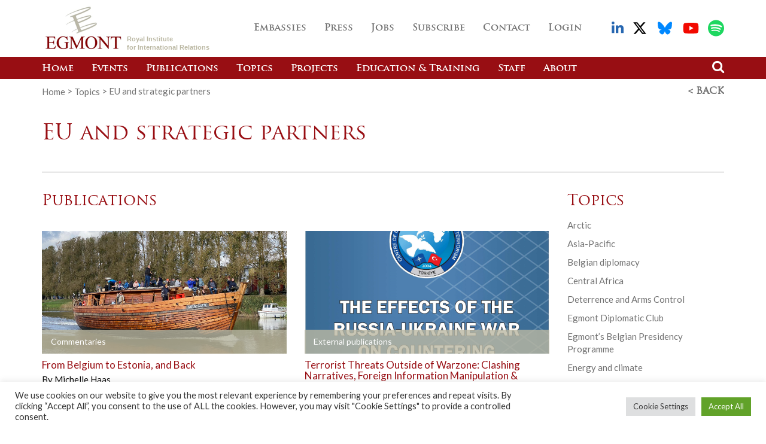

--- FILE ---
content_type: text/html; charset=UTF-8
request_url: https://www.egmontinstitute.be/core/eu-and-strategic-partners/?paged2=36&paged1=7
body_size: 18625
content:
    <!doctype html>
<html lang="en-GB">
	<head>
		<meta charset="utf-8">
		<meta http-equiv="x-ua-compatible" content="ie=edge">
		<meta name="viewport" content="initial-scale=1, maximum-scale=1">

        <link rel="apple-touch-icon" sizes="180x180" href="https://www.egmontinstitute.be/app/themes/stem/favicons/apple-touch-icon.png">
        <link rel="icon" type="image/png" sizes="32x32" href="https://www.egmontinstitute.be/app/themes/stem/favicons/favicon-32x32.png">
        <link rel="icon" type="image/png" sizes="16x16" href="https://www.egmontinstitute.be/app/themes/stem/favicons/favicon-16x16.png">
        <link rel="manifest" href="https://www.egmontinstitute.be/app/themes/stem/favicons/manifest.json">
        <link rel="mask-icon" href="https://www.egmontinstitute.be/app/themes/stem/favicons/safari-pinned-tab.svg" color="#5bbad5">
        <meta name="theme-color" content="#ffffff">

		<meta name='robots' content='index, follow, max-image-preview:large, max-snippet:-1, max-video-preview:-1' />
	<style>img:is([sizes="auto" i], [sizes^="auto," i]) { contain-intrinsic-size: 3000px 1500px }</style>
	
	<!-- This site is optimized with the Yoast SEO plugin v19.14 - https://yoast.com/wordpress/plugins/seo/ -->
	<title>EU and strategic partners Archives - Egmont Institute</title>
	<link rel="canonical" href="https://www.egmontinstitute.be/core/eu-and-strategic-partners/" />
	<link rel="next" href="https://www.egmontinstitute.be/core/eu-and-strategic-partners/page/2/" />
	<meta name="twitter:card" content="summary_large_image" />
	<meta name="twitter:title" content="EU and strategic partners Archives - Egmont Institute" />
	<meta name="twitter:site" content="@EgmontInstitute" />
	<script type="application/ld+json" class="yoast-schema-graph">{"@context":"https://schema.org","@graph":[{"@type":"CollectionPage","@id":"https://www.egmontinstitute.be/core/eu-and-strategic-partners/","url":"https://www.egmontinstitute.be/core/eu-and-strategic-partners/","name":"EU and strategic partners Archives - Egmont Institute","isPartOf":{"@id":"https://www.egmontinstitute.be/#website"},"primaryImageOfPage":{"@id":"https://www.egmontinstitute.be/core/eu-and-strategic-partners/#primaryimage"},"image":{"@id":"https://www.egmontinstitute.be/core/eu-and-strategic-partners/#primaryimage"},"thumbnailUrl":"https://www.egmontinstitute.be/app/uploads/2026/01/gyro-861100_1280-1.jpg","breadcrumb":{"@id":"https://www.egmontinstitute.be/core/eu-and-strategic-partners/#breadcrumb"},"inLanguage":"en-GB"},{"@type":"ImageObject","inLanguage":"en-GB","@id":"https://www.egmontinstitute.be/core/eu-and-strategic-partners/#primaryimage","url":"https://www.egmontinstitute.be/app/uploads/2026/01/gyro-861100_1280-1.jpg","contentUrl":"https://www.egmontinstitute.be/app/uploads/2026/01/gyro-861100_1280-1.jpg","width":1280,"height":1280},{"@type":"BreadcrumbList","@id":"https://www.egmontinstitute.be/core/eu-and-strategic-partners/#breadcrumb","itemListElement":[{"@type":"ListItem","position":1,"name":"Accueil","item":"https://www.egmontinstitute.be/"},{"@type":"ListItem","position":2,"name":"Europe in the World","item":"https://www.egmontinstitute.be/core/europe-in-the-world/"},{"@type":"ListItem","position":3,"name":"EU and strategic partners"}]},{"@type":"WebSite","@id":"https://www.egmontinstitute.be/#website","url":"https://www.egmontinstitute.be/","name":"Egmont Institute","description":"","publisher":{"@id":"https://www.egmontinstitute.be/#organization"},"potentialAction":[{"@type":"SearchAction","target":{"@type":"EntryPoint","urlTemplate":"https://www.egmontinstitute.be/?s={search_term_string}"},"query-input":"required name=search_term_string"}],"inLanguage":"en-GB"},{"@type":"Organization","@id":"https://www.egmontinstitute.be/#organization","name":"Egmont Institute","url":"https://www.egmontinstitute.be/","logo":{"@type":"ImageObject","inLanguage":"en-GB","@id":"https://www.egmontinstitute.be/#/schema/logo/image/","url":"https://www.egmontinstitute.be/app/uploads/2022/11/Egmont-logo-square.png","contentUrl":"https://www.egmontinstitute.be/app/uploads/2022/11/Egmont-logo-square.png","width":700,"height":700,"caption":"Egmont Institute"},"image":{"@id":"https://www.egmontinstitute.be/#/schema/logo/image/"},"sameAs":["https://www.linkedin.com/company/egmont---institut-royal-des-relations-internationales/","https://www.youtube.com/c/EgmontInstitute","https://twitter.com/EgmontInstitute"]}]}</script>
	<!-- / Yoast SEO plugin. -->


<link rel='dns-prefetch' href='//www.googletagmanager.com' />
<link href='https://fonts.gstatic.com' crossorigin rel='preconnect' />
<link rel='stylesheet' id='wp-block-library-css' href='https://www.egmontinstitute.be/wp/wp-includes/css/dist/block-library/style.min.css' type='text/css' media='all' />
<style id='classic-theme-styles-inline-css' type='text/css'>
/*! This file is auto-generated */
.wp-block-button__link{color:#fff;background-color:#32373c;border-radius:9999px;box-shadow:none;text-decoration:none;padding:calc(.667em + 2px) calc(1.333em + 2px);font-size:1.125em}.wp-block-file__button{background:#32373c;color:#fff;text-decoration:none}
</style>
<style id='global-styles-inline-css' type='text/css'>
:root{--wp--preset--aspect-ratio--square: 1;--wp--preset--aspect-ratio--4-3: 4/3;--wp--preset--aspect-ratio--3-4: 3/4;--wp--preset--aspect-ratio--3-2: 3/2;--wp--preset--aspect-ratio--2-3: 2/3;--wp--preset--aspect-ratio--16-9: 16/9;--wp--preset--aspect-ratio--9-16: 9/16;--wp--preset--color--black: #000000;--wp--preset--color--cyan-bluish-gray: #abb8c3;--wp--preset--color--white: #ffffff;--wp--preset--color--pale-pink: #f78da7;--wp--preset--color--vivid-red: #cf2e2e;--wp--preset--color--luminous-vivid-orange: #ff6900;--wp--preset--color--luminous-vivid-amber: #fcb900;--wp--preset--color--light-green-cyan: #7bdcb5;--wp--preset--color--vivid-green-cyan: #00d084;--wp--preset--color--pale-cyan-blue: #8ed1fc;--wp--preset--color--vivid-cyan-blue: #0693e3;--wp--preset--color--vivid-purple: #9b51e0;--wp--preset--gradient--vivid-cyan-blue-to-vivid-purple: linear-gradient(135deg,rgba(6,147,227,1) 0%,rgb(155,81,224) 100%);--wp--preset--gradient--light-green-cyan-to-vivid-green-cyan: linear-gradient(135deg,rgb(122,220,180) 0%,rgb(0,208,130) 100%);--wp--preset--gradient--luminous-vivid-amber-to-luminous-vivid-orange: linear-gradient(135deg,rgba(252,185,0,1) 0%,rgba(255,105,0,1) 100%);--wp--preset--gradient--luminous-vivid-orange-to-vivid-red: linear-gradient(135deg,rgba(255,105,0,1) 0%,rgb(207,46,46) 100%);--wp--preset--gradient--very-light-gray-to-cyan-bluish-gray: linear-gradient(135deg,rgb(238,238,238) 0%,rgb(169,184,195) 100%);--wp--preset--gradient--cool-to-warm-spectrum: linear-gradient(135deg,rgb(74,234,220) 0%,rgb(151,120,209) 20%,rgb(207,42,186) 40%,rgb(238,44,130) 60%,rgb(251,105,98) 80%,rgb(254,248,76) 100%);--wp--preset--gradient--blush-light-purple: linear-gradient(135deg,rgb(255,206,236) 0%,rgb(152,150,240) 100%);--wp--preset--gradient--blush-bordeaux: linear-gradient(135deg,rgb(254,205,165) 0%,rgb(254,45,45) 50%,rgb(107,0,62) 100%);--wp--preset--gradient--luminous-dusk: linear-gradient(135deg,rgb(255,203,112) 0%,rgb(199,81,192) 50%,rgb(65,88,208) 100%);--wp--preset--gradient--pale-ocean: linear-gradient(135deg,rgb(255,245,203) 0%,rgb(182,227,212) 50%,rgb(51,167,181) 100%);--wp--preset--gradient--electric-grass: linear-gradient(135deg,rgb(202,248,128) 0%,rgb(113,206,126) 100%);--wp--preset--gradient--midnight: linear-gradient(135deg,rgb(2,3,129) 0%,rgb(40,116,252) 100%);--wp--preset--font-size--small: 13px;--wp--preset--font-size--medium: 20px;--wp--preset--font-size--large: 36px;--wp--preset--font-size--x-large: 42px;--wp--preset--spacing--20: 0.44rem;--wp--preset--spacing--30: 0.67rem;--wp--preset--spacing--40: 1rem;--wp--preset--spacing--50: 1.5rem;--wp--preset--spacing--60: 2.25rem;--wp--preset--spacing--70: 3.38rem;--wp--preset--spacing--80: 5.06rem;--wp--preset--shadow--natural: 6px 6px 9px rgba(0, 0, 0, 0.2);--wp--preset--shadow--deep: 12px 12px 50px rgba(0, 0, 0, 0.4);--wp--preset--shadow--sharp: 6px 6px 0px rgba(0, 0, 0, 0.2);--wp--preset--shadow--outlined: 6px 6px 0px -3px rgba(255, 255, 255, 1), 6px 6px rgba(0, 0, 0, 1);--wp--preset--shadow--crisp: 6px 6px 0px rgba(0, 0, 0, 1);}:where(.is-layout-flex){gap: 0.5em;}:where(.is-layout-grid){gap: 0.5em;}body .is-layout-flex{display: flex;}.is-layout-flex{flex-wrap: wrap;align-items: center;}.is-layout-flex > :is(*, div){margin: 0;}body .is-layout-grid{display: grid;}.is-layout-grid > :is(*, div){margin: 0;}:where(.wp-block-columns.is-layout-flex){gap: 2em;}:where(.wp-block-columns.is-layout-grid){gap: 2em;}:where(.wp-block-post-template.is-layout-flex){gap: 1.25em;}:where(.wp-block-post-template.is-layout-grid){gap: 1.25em;}.has-black-color{color: var(--wp--preset--color--black) !important;}.has-cyan-bluish-gray-color{color: var(--wp--preset--color--cyan-bluish-gray) !important;}.has-white-color{color: var(--wp--preset--color--white) !important;}.has-pale-pink-color{color: var(--wp--preset--color--pale-pink) !important;}.has-vivid-red-color{color: var(--wp--preset--color--vivid-red) !important;}.has-luminous-vivid-orange-color{color: var(--wp--preset--color--luminous-vivid-orange) !important;}.has-luminous-vivid-amber-color{color: var(--wp--preset--color--luminous-vivid-amber) !important;}.has-light-green-cyan-color{color: var(--wp--preset--color--light-green-cyan) !important;}.has-vivid-green-cyan-color{color: var(--wp--preset--color--vivid-green-cyan) !important;}.has-pale-cyan-blue-color{color: var(--wp--preset--color--pale-cyan-blue) !important;}.has-vivid-cyan-blue-color{color: var(--wp--preset--color--vivid-cyan-blue) !important;}.has-vivid-purple-color{color: var(--wp--preset--color--vivid-purple) !important;}.has-black-background-color{background-color: var(--wp--preset--color--black) !important;}.has-cyan-bluish-gray-background-color{background-color: var(--wp--preset--color--cyan-bluish-gray) !important;}.has-white-background-color{background-color: var(--wp--preset--color--white) !important;}.has-pale-pink-background-color{background-color: var(--wp--preset--color--pale-pink) !important;}.has-vivid-red-background-color{background-color: var(--wp--preset--color--vivid-red) !important;}.has-luminous-vivid-orange-background-color{background-color: var(--wp--preset--color--luminous-vivid-orange) !important;}.has-luminous-vivid-amber-background-color{background-color: var(--wp--preset--color--luminous-vivid-amber) !important;}.has-light-green-cyan-background-color{background-color: var(--wp--preset--color--light-green-cyan) !important;}.has-vivid-green-cyan-background-color{background-color: var(--wp--preset--color--vivid-green-cyan) !important;}.has-pale-cyan-blue-background-color{background-color: var(--wp--preset--color--pale-cyan-blue) !important;}.has-vivid-cyan-blue-background-color{background-color: var(--wp--preset--color--vivid-cyan-blue) !important;}.has-vivid-purple-background-color{background-color: var(--wp--preset--color--vivid-purple) !important;}.has-black-border-color{border-color: var(--wp--preset--color--black) !important;}.has-cyan-bluish-gray-border-color{border-color: var(--wp--preset--color--cyan-bluish-gray) !important;}.has-white-border-color{border-color: var(--wp--preset--color--white) !important;}.has-pale-pink-border-color{border-color: var(--wp--preset--color--pale-pink) !important;}.has-vivid-red-border-color{border-color: var(--wp--preset--color--vivid-red) !important;}.has-luminous-vivid-orange-border-color{border-color: var(--wp--preset--color--luminous-vivid-orange) !important;}.has-luminous-vivid-amber-border-color{border-color: var(--wp--preset--color--luminous-vivid-amber) !important;}.has-light-green-cyan-border-color{border-color: var(--wp--preset--color--light-green-cyan) !important;}.has-vivid-green-cyan-border-color{border-color: var(--wp--preset--color--vivid-green-cyan) !important;}.has-pale-cyan-blue-border-color{border-color: var(--wp--preset--color--pale-cyan-blue) !important;}.has-vivid-cyan-blue-border-color{border-color: var(--wp--preset--color--vivid-cyan-blue) !important;}.has-vivid-purple-border-color{border-color: var(--wp--preset--color--vivid-purple) !important;}.has-vivid-cyan-blue-to-vivid-purple-gradient-background{background: var(--wp--preset--gradient--vivid-cyan-blue-to-vivid-purple) !important;}.has-light-green-cyan-to-vivid-green-cyan-gradient-background{background: var(--wp--preset--gradient--light-green-cyan-to-vivid-green-cyan) !important;}.has-luminous-vivid-amber-to-luminous-vivid-orange-gradient-background{background: var(--wp--preset--gradient--luminous-vivid-amber-to-luminous-vivid-orange) !important;}.has-luminous-vivid-orange-to-vivid-red-gradient-background{background: var(--wp--preset--gradient--luminous-vivid-orange-to-vivid-red) !important;}.has-very-light-gray-to-cyan-bluish-gray-gradient-background{background: var(--wp--preset--gradient--very-light-gray-to-cyan-bluish-gray) !important;}.has-cool-to-warm-spectrum-gradient-background{background: var(--wp--preset--gradient--cool-to-warm-spectrum) !important;}.has-blush-light-purple-gradient-background{background: var(--wp--preset--gradient--blush-light-purple) !important;}.has-blush-bordeaux-gradient-background{background: var(--wp--preset--gradient--blush-bordeaux) !important;}.has-luminous-dusk-gradient-background{background: var(--wp--preset--gradient--luminous-dusk) !important;}.has-pale-ocean-gradient-background{background: var(--wp--preset--gradient--pale-ocean) !important;}.has-electric-grass-gradient-background{background: var(--wp--preset--gradient--electric-grass) !important;}.has-midnight-gradient-background{background: var(--wp--preset--gradient--midnight) !important;}.has-small-font-size{font-size: var(--wp--preset--font-size--small) !important;}.has-medium-font-size{font-size: var(--wp--preset--font-size--medium) !important;}.has-large-font-size{font-size: var(--wp--preset--font-size--large) !important;}.has-x-large-font-size{font-size: var(--wp--preset--font-size--x-large) !important;}
:where(.wp-block-post-template.is-layout-flex){gap: 1.25em;}:where(.wp-block-post-template.is-layout-grid){gap: 1.25em;}
:where(.wp-block-columns.is-layout-flex){gap: 2em;}:where(.wp-block-columns.is-layout-grid){gap: 2em;}
:root :where(.wp-block-pullquote){font-size: 1.5em;line-height: 1.6;}
</style>
<link rel='stylesheet' id='cookie-law-info-css' href='https://www.egmontinstitute.be/app/plugins/cookie-law-info/legacy/public/css/cookie-law-info-public.css?ver=3.3.4' type='text/css' media='all' />
<link rel='stylesheet' id='cookie-law-info-gdpr-css' href='https://www.egmontinstitute.be/app/plugins/cookie-law-info/legacy/public/css/cookie-law-info-gdpr.css?ver=3.3.4' type='text/css' media='all' />
<link rel='stylesheet' id='main-css' href='https://www.egmontinstitute.be/app/themes/stem/dist/css/main.css?ver=20250626075157' type='text/css' media='all' />
<script type="text/javascript" src="https://www.egmontinstitute.be/app/themes/stem/dist/js/vendor/jquery.min.js?ver=20250626075159" id="jquery-js"></script>
<script type="text/javascript" id="cookie-law-info-js-extra">
/* <![CDATA[ */
var Cli_Data = {"nn_cookie_ids":[],"cookielist":[],"non_necessary_cookies":[],"ccpaEnabled":"","ccpaRegionBased":"","ccpaBarEnabled":"","strictlyEnabled":["necessary","obligatoire"],"ccpaType":"gdpr","js_blocking":"1","custom_integration":"","triggerDomRefresh":"","secure_cookies":""};
var cli_cookiebar_settings = {"animate_speed_hide":"500","animate_speed_show":"500","background":"#FFF","border":"#b1a6a6c2","border_on":"","button_1_button_colour":"#61a229","button_1_button_hover":"#4e8221","button_1_link_colour":"#fff","button_1_as_button":"1","button_1_new_win":"","button_2_button_colour":"#333","button_2_button_hover":"#292929","button_2_link_colour":"#444","button_2_as_button":"","button_2_hidebar":"","button_3_button_colour":"#dedfe0","button_3_button_hover":"#b2b2b3","button_3_link_colour":"#333333","button_3_as_button":"1","button_3_new_win":"","button_4_button_colour":"#dedfe0","button_4_button_hover":"#b2b2b3","button_4_link_colour":"#333333","button_4_as_button":"1","button_7_button_colour":"#61a229","button_7_button_hover":"#4e8221","button_7_link_colour":"#fff","button_7_as_button":"1","button_7_new_win":"","font_family":"inherit","header_fix":"","notify_animate_hide":"1","notify_animate_show":"","notify_div_id":"#cookie-law-info-bar","notify_position_horizontal":"right","notify_position_vertical":"bottom","scroll_close":"","scroll_close_reload":"","accept_close_reload":"","reject_close_reload":"","showagain_tab":"","showagain_background":"#fff","showagain_border":"#000","showagain_div_id":"#cookie-law-info-again","showagain_x_position":"100px","text":"#333333","show_once_yn":"","show_once":"10000","logging_on":"","as_popup":"","popup_overlay":"1","bar_heading_text":"","cookie_bar_as":"banner","popup_showagain_position":"bottom-right","widget_position":"left"};
var log_object = {"ajax_url":"https:\/\/www.egmontinstitute.be\/wp\/wp-admin\/admin-ajax.php"};
/* ]]> */
</script>
<script type="text/javascript" src="https://www.egmontinstitute.be/app/plugins/cookie-law-info/legacy/public/js/cookie-law-info-public.js?ver=3.3.4" id="cookie-law-info-js"></script>

<!-- Google tag (gtag.js) snippet added by Site Kit -->
<!-- Google Analytics snippet added by Site Kit -->
<script type="text/javascript" src="https://www.googletagmanager.com/gtag/js?id=G-KVZFSG5GFF" id="google_gtagjs-js" async></script>
<script type="text/javascript" id="google_gtagjs-js-after">
/* <![CDATA[ */
window.dataLayer = window.dataLayer || [];function gtag(){dataLayer.push(arguments);}
gtag("set","linker",{"domains":["www.egmontinstitute.be"]});
gtag("js", new Date());
gtag("set", "developer_id.dZTNiMT", true);
gtag("config", "G-KVZFSG5GFF");
/* ]]> */
</script>
<link rel="https://api.w.org/" href="https://www.egmontinstitute.be/wp-json/" /><meta name="generator" content="Site Kit by Google 1.160.1" /><script>window.__app = [];</script>	</head>
    <body class="archive tax-core term-eu-and-strategic-partners term-363 wp-theme-stem" itemscope="itemscope" itemtype="http://schema.org/WebPage">
        <!--[if lt IE 9]>
            <div class="alert alert-warning">
                            </div>
        <![endif]-->

        <header class="main-header" role="banner" itemscope="itemscope" itemtype="http://schema.org/WPHeader">
    <nav class="navbar navbar-default navbar-fixed-top">
        <!-- <div class="container"> -->
        <div class="container">
            <div class="navbar-header">
                <button type="button" class="navbar-toggle collapsed" data-toggle="collapse" data-target="#primary-navigation">
                    <span class="sr-only">Toggle navigation</span>
                    <span class="icon-bar"></span>
                    <span class="icon-bar"></span>
                    <span class="icon-bar"></span>
                </button>
                <a class="navbar-brand" href="https://www.egmontinstitute.be/" itemprop="url">
                    <img src="https://www.egmontinstitute.be/app/themes/stem/dist/img/egmont_logo.png" alt="Egmont Institute logo">
                    <span itemprop="headline">Royal Institute<br /> for International Relations</span>
                </a>
            </div>
        </div>

        <div class="collapse navbar-collapse" id="primary-navigation">
            <div class="hidden-md hidden-lg">
                <nav class="nav__bottom" role="navigation" itemscope="itemscope" itemtype="http://schema.org/SiteNavigationElement">
                    <div class="container">
                        <div class="menu-primary-navigation-container"><ul id="menu-primary-navigation" class="nav navbar-nav navigation--primary"><li id="menu-item-21669" class="menu-item menu-item-type-custom menu-item-object-custom menu-item-21669"><a title="Home" href="/">Home</a></li>
<li id="menu-item-21664" class="menu-item menu-item-type-custom menu-item-object-custom menu-item-21664"><a title="Events" href="/events">Events</a></li>
<li id="menu-item-22605" class="menu-item menu-item-type-post_type menu-item-object-page menu-item-22605"><a title="Publications" href="https://www.egmontinstitute.be/publications/">Publications</a></li>
<li id="menu-item-22633" class="menu-item menu-item-type-post_type menu-item-object-page menu-item-22633"><a title="Topics" href="https://www.egmontinstitute.be/topics/">Topics</a></li>
<li id="menu-item-21666" class="menu-item menu-item-type-custom menu-item-object-custom menu-item-21666"><a title="Projects" href="/project_news">Projects</a></li>
<li id="menu-item-31912" class="menu-item menu-item-type-post_type menu-item-object-page menu-item-31912"><a title="Education &#038; Training" href="https://www.egmontinstitute.be/education-training-programme/">Education &#038; Training</a></li>
<li id="menu-item-41667" class="menu-item menu-item-type-post_type menu-item-object-page menu-item-41667"><a title="Staff" href="https://www.egmontinstitute.be/staff/">Staff</a></li>
<li id="menu-item-21662" class="menu-item menu-item-type-post_type menu-item-object-page menu-item-21662"><a title="About" href="https://www.egmontinstitute.be/about-the-institute/">About</a></li>
</ul></div>
                        <!-- Search -->
                        <form role="search" method="get" class="form-search-small" action="https://www.egmontinstitute.be/">
                            <div class="input-group">
                                <div class="input-container">
                                    <input class="form-control" type="search" value="" name="s" placeholder="Search" required>
                                </div>
                                <span class="search-toggle"><i class="fa fa-search"></i></span>
                                <button class="btn btn-primary" type="submit">Search</button>
                            </div>
                        </form>
                    </div>
                </nav>

                <nav class="nav__top" role="navigation" itemscope="itemscope" itemtype="http://schema.org/SiteNavigationElement">
                    <div class="container">
                        <!-- Socials -->
                        <ul class="list--socials list-unstyled">
                            <li class="list--socials__facebook">
                                <a href="http://www.facebook.com/EgmontInstitute" target="_blank"><i class="fa fa-facebook-square"></i></a>
                            </li>
                            <li class="list--socials__twitter">
                                <a href="http://twitter.com/Egmontinstitute" target="_blank"><i class="fa fa-twitter"></i></a>
                            </li>
                            <li class="list--socials__rss">
                                <a href="/feed" target="_blank"><i class="fa fa-rss"></i></a>
                            </li>
                            <li class="list--socials__linkedin">
                                <a href="https://www.linkedin.com/company/egmont---institut-royal-des-relations-internationales/mycompany/" target="_blank">
                                    <svg aria-hidden="true" focusable="false" data-prefix="fab" data-icon="linkedin-in" class="svg-inline--fa fa-linkedin-in fa-w-14" width="20px" role="img" xmlns="http://www.w3.org/2000/svg" viewBox="0 0 448 512">
                                        <path fill="#2767b1" d="M100.28 448H7.4V148.9h92.88zM53.79 108.1C24.09 108.1 0 83.5 0 53.8a53.79 53.79 0 0 1 107.58 0c0 29.7-24.1 54.3-53.79 54.3zM447.9 448h-92.68V302.4c0-34.7-.7-79.2-48.29-79.2-48.29 0-55.69 37.7-55.69 76.7V448h-92.78V148.9h89.08v40.8h1.3c12.4-23.5 42.69-48.3 87.88-48.3 94 0 111.28 61.9 111.28 142.3V448z"></path>
                                    </svg>
                                </a>
                                </a>
                            </li>
                            <li class="list--socials__youtube">
                                <a href="https://www.youtube.com/c/EgmontInstitute" target="_blank">
                                    <svg aria-hidden="true" focusable="false" data-prefix="fab" width="27px" data-icon="youtube" class="svg-inline--fa fa-youtube fa-w-18" role="img" xmlns="http://www.w3.org/2000/svg" viewBox="0 0 576 512">
                                        <path fill="#f20900" d="M549.655 124.083c-6.281-23.65-24.787-42.276-48.284-48.597C458.781 64 288 64 288 64S117.22 64 74.629 75.486c-23.497 6.322-42.003 24.947-48.284 48.597-11.412 42.867-11.412 132.305-11.412 132.305s0 89.438 11.412 132.305c6.281 23.65 24.787 41.5 48.284 47.821C117.22 448 288 448 288 448s170.78 0 213.371-11.486c23.497-6.321 42.003-24.171 48.284-47.821 11.412-42.867 11.412-132.305 11.412-132.305s0-89.438-11.412-132.305zm-317.51 213.508V175.185l142.739 81.205-142.739 81.201z"></path>
                                    </svg>
                                </a>
                                </a>
                            </li>
                            <li class="list--socials__spotify">
                                <a href="https://open.spotify.com/show/5cOQWhRLewimLiROhoteH3" target="_blank">
                                    <svg aria-hidden="true" focusable="false" data-prefix="fab" width="27px" class="svg-inline--fa fa-spotify fa-w-18" xmlns="http://www.w3.org/2000/svg" viewBox="0 0 496 512">
                                        <path fill="#1ed760" d="M248 8C111.1 8 0 119.1 0 256s111.1 248 248 248 248-111.1 248-248S384.9 8 248 8zm100.7 364.9c-4.2 0-6.8-1.3-10.7-3.6-62.4-37.6-135-39.2-206.7-24.5-3.9 1-9 2.6-11.9 2.6-9.7 0-15.8-7.7-15.8-15.8 0-10.3 6.1-15.2 13.6-16.8 81.9-18.1 165.6-16.5 237 26.2 6.1 3.9 9.7 7.4 9.7 16.5s-7.1 15.4-15.2 15.4zm26.9-65.6c-5.2 0-8.7-2.3-12.3-4.2-62.5-37-155.7-51.9-238.6-29.4-4.8 1.3-7.4 2.6-11.9 2.6-10.7 0-19.4-8.7-19.4-19.4s5.2-17.8 15.5-20.7c27.8-7.8 56.2-13.6 97.8-13.6 64.9 0 127.6 16.1 177 45.5 8.1 4.8 11.3 11 11.3 19.7-.1 10.8-8.5 19.5-19.4 19.5zm31-76.2c-5.2 0-8.4-1.3-12.9-3.9-71.2-42.5-198.5-52.7-280.9-29.7-3.6 1-8.1 2.6-12.9 2.6-13.2 0-23.3-10.3-23.3-23.6 0-13.6 8.4-21.3 17.4-23.9 35.2-10.3 74.6-15.2 117.5-15.2 73 0 149.5 15.2 205.4 47.8 7.8 4.5 12.9 10.7 12.9 22.6 0 13.6-11 23.3-23.2 23.3z" />
                                    </svg>
                                </a>
                            </li>
                        </ul>

                        <div class="menu-secondary-navigation-container"><ul id="menu-secondary-navigation" class="nav navbar-nav navbar-right navigation--secondary"><li id="menu-item-49989" class="menu-item menu-item-type-post_type menu-item-object-page menu-item-49989"><a title="Embassies" href="https://www.egmontinstitute.be/embassy-membership/">Embassies</a></li>
<li id="menu-item-49852" class="menu-item menu-item-type-post_type menu-item-object-page menu-item-49852"><a title="Press" href="https://www.egmontinstitute.be/press/">Press</a></li>
<li id="menu-item-50313" class="menu-item menu-item-type-post_type menu-item-object-page menu-item-50313"><a title="Jobs" href="https://www.egmontinstitute.be/jobs-internships-and-opportunities/">Jobs</a></li>
<li id="menu-item-21671" class="menu-item menu-item-type-post_type menu-item-object-page menu-item-21671"><a title="Subscribe" href="https://www.egmontinstitute.be/subscribe/">Subscribe</a></li>
<li id="menu-item-21672" class="menu-item menu-item-type-post_type menu-item-object-page menu-item-21672"><a title="Contact" href="https://www.egmontinstitute.be/contact/">Contact</a></li>
<li id="menu-item-21673" class="menu-item menu-item-type-custom menu-item-object-custom menu-item-21673"><a title="Login" href="/wp-admin">Login</a></li>
</ul></div>                    </div>
                </nav>
            </div>

            <div class="hidden-xs hidden-sm">
                <nav class="nav__top" role="navigation" itemscope="itemscope" itemtype="http://schema.org/SiteNavigationElement">
                    <div class="container">
                        <!-- Socials -->
                        <ul class="list--socials list-unstyled">
                            <li class="list--socials__linkedin">
                                <a href="https://www.linkedin.com/company/egmont---institut-royal-des-relations-internationales/mycompany/" target="_blank">
                                    <svg aria-hidden="true" focusable="false" data-prefix="fab" data-icon="linkedin-in" class="svg-inline--fa fa-linkedin-in fa-w-14" width="20px" role="img" xmlns="http://www.w3.org/2000/svg" viewBox="0 0 448 512">
                                        <path fill="#2767b1" d="M100.28 448H7.4V148.9h92.88zM53.79 108.1C24.09 108.1 0 83.5 0 53.8a53.79 53.79 0 0 1 107.58 0c0 29.7-24.1 54.3-53.79 54.3zM447.9 448h-92.68V302.4c0-34.7-.7-79.2-48.29-79.2-48.29 0-55.69 37.7-55.69 76.7V448h-92.78V148.9h89.08v40.8h1.3c12.4-23.5 42.69-48.3 87.88-48.3 94 0 111.28 61.9 111.28 142.3V448z"></path>
                                    </svg>
                                </a>
                            </li>
                            <li class="list--socials__x">
                                <a href="https://x.com/Egmontinstitute" target="_blank">
                                    <svg aria-hidden="true" focusable="false" data-prefix="fab" width="27px" data-icon="x" class="svg-inline--fa fa-x fa-w-18" role="img" xmlns="http://www.w3.org/2000/svg" viewBox="0 0 576 512">
                                        <path d="M389.2 48h70.6L305.6 224.2 487 464H345L233.7 318.6 106.5 464H35.8L200.7 275.5 26.8 48H172.4L272.9 180.9 389.2 48zM364.4 421.8h39.1L151.1 88h-42L364.4 421.8z" />
                                    </svg>
                                </a>
                            </li>
                            <li class="list--socials__bluesky">
                                <a href="https://bsky.app/profile/egmontinstitute.bsky.social" target="_blank">
                                    <svg aria-hidden="true" focusable="false" data-prefix="fab" width="27px" data-icon="youtube" class="svg-inline--fa fa-bluesky fa-w-18" role="img" xmlns="http://www.w3.org/2000/svg" viewBox="0 0 576 512">
                                        <path fill="#08f" d="M111.8 62.2C170.2 105.9 233 194.7 256 242.4c23-47.6 85.8-136.4 144.2-180.2c42.1-31.6 110.3-56 110.3 21.8c0 15.5-8.9 130.5-14.1 149.2C478.2 298 412 314.6 353.1 304.5c102.9 17.5 129.1 75.5 72.5 133.5c-107.4 110.2-154.3-27.6-166.3-62.9l0 0c-1.7-4.9-2.6-7.8-3.3-7.8s-1.6 3-3.3 7.8l0 0c-12 35.3-59 173.1-166.3 62.9c-56.5-58-30.4-116 72.5-133.5C100 314.6 33.8 298 15.7 233.1C10.4 214.4 1.5 99.4 1.5 83.9c0-77.8 68.2-53.4 110.3-21.8z" />
                                    </svg>
                                </a>
                            </li>
                            <li class="list--socials__youtube">
                                <a href="https://www.youtube.com/c/EgmontInstitute" target="_blank">
                                    <svg aria-hidden="true" focusable="false" data-prefix="fab" width="27px" data-icon="youtube" class="svg-inline--fa fa-youtube fa-w-18" role="img" xmlns="http://www.w3.org/2000/svg" viewBox="0 0 576 512">
                                        <path fill="#f20900" d="M549.655 124.083c-6.281-23.65-24.787-42.276-48.284-48.597C458.781 64 288 64 288 64S117.22 64 74.629 75.486c-23.497 6.322-42.003 24.947-48.284 48.597-11.412 42.867-11.412 132.305-11.412 132.305s0 89.438 11.412 132.305c6.281 23.65 24.787 41.5 48.284 47.821C117.22 448 288 448 288 448s170.78 0 213.371-11.486c23.497-6.321 42.003-24.171 48.284-47.821 11.412-42.867 11.412-132.305 11.412-132.305s0-89.438-11.412-132.305zm-317.51 213.508V175.185l142.739 81.205-142.739 81.201z"></path>
                                    </svg>
                                </a>
                            </li>
                            <li class="list--socials__spotify">
                                <a href="https://open.spotify.com/show/5cOQWhRLewimLiROhoteH3" target="_blank">
                                    <svg aria-hidden="true" focusable="false" data-prefix="fab" width="27px" class="svg-inline--fa fa-spotify fa-w-18" xmlns="http://www.w3.org/2000/svg" viewBox="0 0 496 512">
                                        <path fill="#1ed760" d="M248 8C111.1 8 0 119.1 0 256s111.1 248 248 248 248-111.1 248-248S384.9 8 248 8zm100.7 364.9c-4.2 0-6.8-1.3-10.7-3.6-62.4-37.6-135-39.2-206.7-24.5-3.9 1-9 2.6-11.9 2.6-9.7 0-15.8-7.7-15.8-15.8 0-10.3 6.1-15.2 13.6-16.8 81.9-18.1 165.6-16.5 237 26.2 6.1 3.9 9.7 7.4 9.7 16.5s-7.1 15.4-15.2 15.4zm26.9-65.6c-5.2 0-8.7-2.3-12.3-4.2-62.5-37-155.7-51.9-238.6-29.4-4.8 1.3-7.4 2.6-11.9 2.6-10.7 0-19.4-8.7-19.4-19.4s5.2-17.8 15.5-20.7c27.8-7.8 56.2-13.6 97.8-13.6 64.9 0 127.6 16.1 177 45.5 8.1 4.8 11.3 11 11.3 19.7-.1 10.8-8.5 19.5-19.4 19.5zm31-76.2c-5.2 0-8.4-1.3-12.9-3.9-71.2-42.5-198.5-52.7-280.9-29.7-3.6 1-8.1 2.6-12.9 2.6-13.2 0-23.3-10.3-23.3-23.6 0-13.6 8.4-21.3 17.4-23.9 35.2-10.3 74.6-15.2 117.5-15.2 73 0 149.5 15.2 205.4 47.8 7.8 4.5 12.9 10.7 12.9 22.6 0 13.6-11 23.3-23.2 23.3z" />
                                    </svg>
                                </a>
                            </li>
                        </ul>

                        <div class="menu-secondary-navigation-container"><ul id="menu-secondary-navigation-1" class="nav navbar-nav navbar-right navigation--secondary"><li class="menu-item menu-item-type-post_type menu-item-object-page menu-item-49989"><a title="Embassies" href="https://www.egmontinstitute.be/embassy-membership/">Embassies</a></li>
<li class="menu-item menu-item-type-post_type menu-item-object-page menu-item-49852"><a title="Press" href="https://www.egmontinstitute.be/press/">Press</a></li>
<li class="menu-item menu-item-type-post_type menu-item-object-page menu-item-50313"><a title="Jobs" href="https://www.egmontinstitute.be/jobs-internships-and-opportunities/">Jobs</a></li>
<li class="menu-item menu-item-type-post_type menu-item-object-page menu-item-21671"><a title="Subscribe" href="https://www.egmontinstitute.be/subscribe/">Subscribe</a></li>
<li class="menu-item menu-item-type-post_type menu-item-object-page menu-item-21672"><a title="Contact" href="https://www.egmontinstitute.be/contact/">Contact</a></li>
<li class="menu-item menu-item-type-custom menu-item-object-custom menu-item-21673"><a title="Login" href="/wp-admin">Login</a></li>
</ul></div>                    </div>
                </nav>

                <nav class="nav__bottom" role="navigation" itemscope="itemscope" itemtype="http://schema.org/SiteNavigationElement">
                    <div class="container">
                        <div class="menu-primary-navigation-container"><ul id="menu-primary-navigation-1" class="nav navbar-nav navigation--primary"><li class="menu-item menu-item-type-custom menu-item-object-custom menu-item-21669"><a title="Home" href="/">Home</a></li>
<li class="menu-item menu-item-type-custom menu-item-object-custom menu-item-21664"><a title="Events" href="/events">Events</a></li>
<li class="menu-item menu-item-type-post_type menu-item-object-page menu-item-22605"><a title="Publications" href="https://www.egmontinstitute.be/publications/">Publications</a></li>
<li class="menu-item menu-item-type-post_type menu-item-object-page menu-item-22633"><a title="Topics" href="https://www.egmontinstitute.be/topics/">Topics</a></li>
<li class="menu-item menu-item-type-custom menu-item-object-custom menu-item-21666"><a title="Projects" href="/project_news">Projects</a></li>
<li class="menu-item menu-item-type-post_type menu-item-object-page menu-item-31912"><a title="Education &#038; Training" href="https://www.egmontinstitute.be/education-training-programme/">Education &#038; Training</a></li>
<li class="menu-item menu-item-type-post_type menu-item-object-page menu-item-41667"><a title="Staff" href="https://www.egmontinstitute.be/staff/">Staff</a></li>
<li class="menu-item menu-item-type-post_type menu-item-object-page menu-item-21662"><a title="About" href="https://www.egmontinstitute.be/about-the-institute/">About</a></li>
</ul></div>
                        <!-- Search -->
                        <form role="search" method="get" class="form-search-small" action="https://www.egmontinstitute.be/">
                            <div class="input-group">
                                <div class="input-container">
                                    <input class="form-control" type="search" value="" name="s" placeholder="Search" required>
                                </div>
                                <span class="search-toggle"><i class="fa fa-search"></i></span>
                                <button class="btn btn-primary" type="submit">Search</button>
                            </div>
                        </form>
                    </div>
                </nav>
            </div>
        </div>

        <!-- </div> -->
    </nav>
</header>
        <div class="wrap" role="document">
            <main class="main" role="main">
                
<div class="container">
    <div class="row">
        <div class="col-sm-12">
            <!-- Header -->
            <div class="page-header">
                <div class="page-header__breadcrumb breadcrumb">
                    <p>
                        <a href="https://www.egmontinstitute.be/">Home</a>
                        <span> > </span>
                        <a href="https://www.egmontinstitute.be/topics/">Topics</a>
                        <span> > </span>
                        EU and strategic partners                    </p>

                    <a class="link--back" href="https://www.egmontinstitute.be/topics/">< Back</a>
                </div>

                <h1 class="page-header__title">EU and strategic partners</h1>
            </div>

            <div class="row">
                <div class="col-sm-8 col-md-9">
                    <!-- Publications -->
                    <div class="publications">
                        <h2>Publications</h2>

                        <div class="row">
                                                                                            <!-- Post publication -->
                                <article class="col-sm-6 post-publication sameHeight">
                                    <!-- Thumbnail -->
                                    <div class="post-publication__thumbnail">
                                        <div class="post-publication__thumbnail__image" style="background: url(https://www.egmontinstitute.be/app/uploads/2025/04/Estonia-commentary-image-boat.jpg) center center no-repeat; background-size: cover;"></div>

                                        <div class="post-publication__thumbnail__container">
                                            <p class="post-publication__thumbnail__tag">Commentaries</p>

                                            <div class="post-publication__thumbnail__hover">
                                                                                                <div class="post-publication__thumbnail__details">
                                                    <a href="https://www.egmontinstitute.be/from-belgium-to-estonia-and-back/"><span>+</span> details</a>
                                                </div>
                                            </div>
                                        </div>
                                    </div>

                                    <!-- Text -->
                                    <a class="post-publication__title" href="https://www.egmontinstitute.be/from-belgium-to-estonia-and-back/"><h3>From Belgium to Estonia, and Back</h3></a>
                                    <div class="post__author post-publication__author">
                                        <p class="list--authors">
                                            By                                                                                                                                                <a href="https://www.egmontinstitute.be/expert-author/michelle-haas/">Michelle Haas<span>,</span></a>
                                                                                                                                    </p>
                                    </div>
                                    <time class="post-publication__date">7 May 2025</time>
                                    <div class="post-publication__excerpt">
                                        <p>At the start of 2024, I wrote an opinion piece titled “Estonia is building bunkers, Belgium is ordering a study on the possibility of arming drones.”  The contrast in defence [&hellip;]</p>
                                    </div>
                                    <ul class="list--views list-unstyled">
                                                                                    
                                            <li class="list--views__element"><a href="https://www.egmontinstitute.be/core/eu-and-strategic-partners/">EU and strategic partners</a><span>, </span></li>
                                                                                    
                                            <li class="list--views__element"><a href="https://www.egmontinstitute.be/core/eu-strategy-and-foreign-policy/">EU strategy and foreign policy</a><span>, </span></li>
                                                                                    
                                            <li class="list--views__element"><a href="https://www.egmontinstitute.be/core/europe-in-the-world/">Europe in the World</a><span>, </span></li>
                                                                            </ul>
                                </article>
                                                                                            <!-- Post publication -->
                                <article class="col-sm-6 post-publication sameHeight">
                                    <!-- Thumbnail -->
                                    <div class="post-publication__thumbnail">
                                        <div class="post-publication__thumbnail__image" style="background: url(https://www.egmontinstitute.be/app/uploads/2025/04/Cover-Bernard-chapter-8-publ.jpg) center center no-repeat; background-size: cover;"></div>

                                        <div class="post-publication__thumbnail__container">
                                            <p class="post-publication__thumbnail__tag">External publications</p>

                                            <div class="post-publication__thumbnail__hover">
                                                                                                <div class="post-publication__thumbnail__details">
                                                    <a href="https://www.egmontinstitute.be/terrorist-threats-outside-of-warzone-clashing-narratives-foreign-information-manipulation-influence-and-post-truth/"><span>+</span> details</a>
                                                </div>
                                            </div>
                                        </div>
                                    </div>

                                    <!-- Text -->
                                    <a class="post-publication__title" href="https://www.egmontinstitute.be/terrorist-threats-outside-of-warzone-clashing-narratives-foreign-information-manipulation-influence-and-post-truth/"><h3>Terrorist Threats Outside of Warzone: Clashing Narratives, Foreign Information Manipulation &#038; Influence, and Post-Truth</h3></a>
                                    <div class="post__author post-publication__author">
                                        <p class="list--authors">
                                            By                                                                                                                                                <a href="https://www.egmontinstitute.be/expert-author/bernard-siman/">Bernard Siman<span>,</span></a>
                                                                                                                                    </p>
                                    </div>
                                    <time class="post-publication__date">25 April 2025</time>
                                    <div class="post-publication__excerpt">
                                        <p>The illegal Russian war of aggression against Ukraine (IRWAAU) produced a number of valuable lessons in how terrorism might evolve in the Cognitive Domain, and possible associated kinetic and non-kinetic [&hellip;]</p>
                                    </div>
                                    <ul class="list--views list-unstyled">
                                                                                    
                                            <li class="list--views__element"><a href="https://www.egmontinstitute.be/core/eu-and-strategic-partners/">EU and strategic partners</a><span>, </span></li>
                                                                                    
                                            <li class="list--views__element"><a href="https://www.egmontinstitute.be/core/eu-strategy-and-foreign-policy/">EU strategy and foreign policy</a><span>, </span></li>
                                                                                    
                                            <li class="list--views__element"><a href="https://www.egmontinstitute.be/core/europe-in-the-world/">Europe in the World</a><span>, </span></li>
                                                                                    
                                            <li class="list--views__element"><a href="https://www.egmontinstitute.be/core/european-defence-nato/">European defence / NATO</a><span>, </span></li>
                                                                            </ul>
                                </article>
                                                                                            <!-- Post publication -->
                                <article class="col-sm-6 post-publication sameHeight">
                                    <!-- Thumbnail -->
                                    <div class="post-publication__thumbnail">
                                        <div class="post-publication__thumbnail__image" style="background: url(https://www.egmontinstitute.be/app/uploads/2025/04/network-Image-by-Gerd-Altmann-from-Pixabay.jpg) center center no-repeat; background-size: cover;"></div>

                                        <div class="post-publication__thumbnail__container">
                                            <p class="post-publication__thumbnail__tag">Egmont papers</p>

                                            <div class="post-publication__thumbnail__hover">
                                                                                                    <div class="post-publication__thumbnail__hover__pdf">
                                                        <i class="fa fa-file-text-o"></i> <a href="https://www.egmontinstitute.be/app/uploads/2025/04/Reinhold-Brender_Paper_131_vFinal.pdf?type=pdf">PDF</a>
                                                    </div>
                                                                                                <div class="post-publication__thumbnail__details">
                                                    <a href="https://www.egmontinstitute.be/europes-strategic-imperative-advancing-sustainability-for-global-stability/"><span>+</span> details</a>
                                                </div>
                                            </div>
                                        </div>
                                    </div>

                                    <!-- Text -->
                                    <a class="post-publication__title" href="https://www.egmontinstitute.be/europes-strategic-imperative-advancing-sustainability-for-global-stability/"><h3>Europe’s Strategic Imperative: Advancing Sustainability for Global Stability</h3></a>
                                    <div class="post__author post-publication__author">
                                        <p class="list--authors">
                                            By                                                                                                                                                <a href="https://www.egmontinstitute.be/expert-author/reinhold-brender/">Reinhold Brender<span>,</span></a>
                                                                                                                                    </p>
                                    </div>
                                    <time class="post-publication__date">24 April 2025</time>
                                    <div class="post-publication__excerpt">
                                        <p>Europe’s long-term security depends not only on military strength, but also on global stability shaped by sustainable development and effective multilateralism. From the outset, Donald Trump’s second presidency has placed [&hellip;]</p>
                                    </div>
                                    <ul class="list--views list-unstyled">
                                                                                    
                                            <li class="list--views__element"><a href="https://www.egmontinstitute.be/core/eu-and-strategic-partners/">EU and strategic partners</a><span>, </span></li>
                                                                                    
                                            <li class="list--views__element"><a href="https://www.egmontinstitute.be/core/eu-strategy-and-foreign-policy/">EU strategy and foreign policy</a><span>, </span></li>
                                                                                    
                                            <li class="list--views__element"><a href="https://www.egmontinstitute.be/core/europe-in-the-world/">Europe in the World</a><span>, </span></li>
                                                                            </ul>
                                </article>
                                                                                            <!-- Post publication -->
                                <article class="col-sm-6 post-publication sameHeight">
                                    <!-- Thumbnail -->
                                    <div class="post-publication__thumbnail">
                                        <div class="post-publication__thumbnail__image" style="background: url(https://www.egmontinstitute.be/app/uploads/2025/04/money-Image-by-Miloslav-Hamrik-from-Pixabay.jpg) center center no-repeat; background-size: cover;"></div>

                                        <div class="post-publication__thumbnail__container">
                                            <p class="post-publication__thumbnail__tag">Commentaries</p>

                                            <div class="post-publication__thumbnail__hover">
                                                                                                <div class="post-publication__thumbnail__details">
                                                    <a href="https://www.egmontinstitute.be/trump-takes-on-the-fed-and-weakens-the-geopolitical-position-of-the-us/"><span>+</span> details</a>
                                                </div>
                                            </div>
                                        </div>
                                    </div>

                                    <!-- Text -->
                                    <a class="post-publication__title" href="https://www.egmontinstitute.be/trump-takes-on-the-fed-and-weakens-the-geopolitical-position-of-the-us/"><h3>Trump Takes on the Fed and Weakens the Geopolitical Position of the US</h3></a>
                                    <div class="post__author post-publication__author">
                                        <p class="list--authors">
                                            By                                                                                                                                                <a href="https://www.egmontinstitute.be/expert-author/bernard-siman/">Bernard Siman<span>,</span></a>
                                                                                                                                    </p>
                                    </div>
                                    <time class="post-publication__date">22 April 2025</time>
                                    <div class="post-publication__excerpt">
                                        <p>The serious confrontation between the Chairman of the US Federal Reserve, Jerome Powell, and the White House, over the consequences of the tariffs policy for the economy of the US, [&hellip;]</p>
                                    </div>
                                    <ul class="list--views list-unstyled">
                                                                                    
                                            <li class="list--views__element"><a href="https://www.egmontinstitute.be/core/eu-and-strategic-partners/">EU and strategic partners</a><span>, </span></li>
                                                                                    
                                            <li class="list--views__element"><a href="https://www.egmontinstitute.be/core/eu-economic-affairs/">EU economic affairs</a><span>, </span></li>
                                                                                    
                                            <li class="list--views__element"><a href="https://www.egmontinstitute.be/core/eu-strategy-and-foreign-policy/">EU strategy and foreign policy</a><span>, </span></li>
                                                                                    
                                            <li class="list--views__element"><a href="https://www.egmontinstitute.be/core/europe-in-the-world/">Europe in the World</a><span>, </span></li>
                                                                            </ul>
                                </article>
                                                                                            <!-- Post publication -->
                                <article class="col-sm-6 post-publication sameHeight">
                                    <!-- Thumbnail -->
                                    <div class="post-publication__thumbnail">
                                        <div class="post-publication__thumbnail__image" style="background: url(https://www.egmontinstitute.be/app/uploads/2025/04/euro-sculpture-Image-by-Hans-from-Pixabay.jpg) center center no-repeat; background-size: cover;"></div>

                                        <div class="post-publication__thumbnail__container">
                                            <p class="post-publication__thumbnail__tag">Commentaries</p>

                                            <div class="post-publication__thumbnail__hover">
                                                                                                <div class="post-publication__thumbnail__details">
                                                    <a href="https://www.egmontinstitute.be/to-strengthen-defence-and-national-security-complete-the-capital-markets-union/"><span>+</span> details</a>
                                                </div>
                                            </div>
                                        </div>
                                    </div>

                                    <!-- Text -->
                                    <a class="post-publication__title" href="https://www.egmontinstitute.be/to-strengthen-defence-and-national-security-complete-the-capital-markets-union/"><h3>To Strengthen Defence and National Security: Complete the Capital Markets Union</h3></a>
                                    <div class="post__author post-publication__author">
                                        <p class="list--authors">
                                            By                                                                                                                                                <a href="https://www.egmontinstitute.be/expert-author/bernard-siman/">Bernard Siman<span>,</span></a>
                                                                                                                                    </p>
                                    </div>
                                    <time class="post-publication__date">15 April 2025</time>
                                    <div class="post-publication__excerpt">
                                        <p>Defence superiority, national security and economic and financial security are linked now more than ever through technological innovation. Dual-use technologies good for peaceful uses, such as communications, can also be [&hellip;]</p>
                                    </div>
                                    <ul class="list--views list-unstyled">
                                                                                    
                                            <li class="list--views__element"><a href="https://www.egmontinstitute.be/core/eu-and-strategic-partners/">EU and strategic partners</a><span>, </span></li>
                                                                                    
                                            <li class="list--views__element"><a href="https://www.egmontinstitute.be/core/eu-economic-affairs/">EU economic affairs</a><span>, </span></li>
                                                                                    
                                            <li class="list--views__element"><a href="https://www.egmontinstitute.be/core/eu-strategy-and-foreign-policy/">EU strategy and foreign policy</a><span>, </span></li>
                                                                                    
                                            <li class="list--views__element"><a href="https://www.egmontinstitute.be/core/europe-in-the-world/">Europe in the World</a><span>, </span></li>
                                                                            </ul>
                                </article>
                                                                                            <!-- Post publication -->
                                <article class="col-sm-6 post-publication sameHeight">
                                    <!-- Thumbnail -->
                                    <div class="post-publication__thumbnail">
                                        <div class="post-publication__thumbnail__image" style="background: url(https://www.egmontinstitute.be/app/uploads/2025/03/Sede_del_Benelux_a_Bruxelles_Wikimedia-Commons.jpg) center center no-repeat; background-size: cover;"></div>

                                        <div class="post-publication__thumbnail__container">
                                            <p class="post-publication__thumbnail__tag">External publications</p>

                                            <div class="post-publication__thumbnail__hover">
                                                                                                <div class="post-publication__thumbnail__details">
                                                    <a href="https://www.egmontinstitute.be/cooperation-in-an-era-of-confrontation-the-case-of-the-benelux-arms-control-agency/"><span>+</span> details</a>
                                                </div>
                                            </div>
                                        </div>
                                    </div>

                                    <!-- Text -->
                                    <a class="post-publication__title" href="https://www.egmontinstitute.be/cooperation-in-an-era-of-confrontation-the-case-of-the-benelux-arms-control-agency/"><h3>Cooperation in an Era of  Confrontation: The Case of the  Benelux Arms Control Agency</h3></a>
                                    <div class="post__author post-publication__author">
                                        <p class="list--authors">
                                            By                                                                                                                                                <a href="https://www.egmontinstitute.be/expert-author/wannes-verstraete/">Wannes Verstraete<span>,</span></a>
                                                                                                                                    </p>
                                    </div>
                                    <time class="post-publication__date">10 April 2025</time>
                                    <div class="post-publication__excerpt">
                                        <p>Both nuclear and conventional arms control guardrails are eroding, and the risk of great power confrontation is growing. Subsequently, middle and small power cooperation on arms control can be beneficial [&hellip;]</p>
                                    </div>
                                    <ul class="list--views list-unstyled">
                                                                                    
                                            <li class="list--views__element"><a href="https://www.egmontinstitute.be/core/deterrence-and-arms-control/">Deterrence and Arms Control</a><span>, </span></li>
                                                                                    
                                            <li class="list--views__element"><a href="https://www.egmontinstitute.be/core/eu-and-strategic-partners/">EU and strategic partners</a><span>, </span></li>
                                                                                    
                                            <li class="list--views__element"><a href="https://www.egmontinstitute.be/core/eu-strategy-and-foreign-policy/">EU strategy and foreign policy</a><span>, </span></li>
                                                                                    
                                            <li class="list--views__element"><a href="https://www.egmontinstitute.be/core/europe-in-the-world/">Europe in the World</a><span>, </span></li>
                                                                                    
                                            <li class="list--views__element"><a href="https://www.egmontinstitute.be/core/european-defence-nato/">European defence / NATO</a><span>, </span></li>
                                                                            </ul>
                                </article>
                                                    </div>

                        <ul class='page-numbers'>
	<li><a class="prev page-numbers" href="https://www.egmontinstitute.be/core/eu-and-strategic-partners/?paged1=6&#038;paged2=36"><</a></li>
	<li><a class="page-numbers" href="https://www.egmontinstitute.be/core/eu-and-strategic-partners/?paged2=36">1</a></li>
	<li><span class="page-numbers dots">&hellip;</span></li>
	<li><a class="page-numbers" href="https://www.egmontinstitute.be/core/eu-and-strategic-partners/?paged1=5&#038;paged2=36">5</a></li>
	<li><a class="page-numbers" href="https://www.egmontinstitute.be/core/eu-and-strategic-partners/?paged1=6&#038;paged2=36">6</a></li>
	<li><span aria-current="page" class="page-numbers current">7</span></li>
	<li><a class="page-numbers" href="https://www.egmontinstitute.be/core/eu-and-strategic-partners/?paged1=8&#038;paged2=36">8</a></li>
	<li><a class="page-numbers" href="https://www.egmontinstitute.be/core/eu-and-strategic-partners/?paged1=9&#038;paged2=36">9</a></li>
	<li><span class="page-numbers dots">&hellip;</span></li>
	<li><a class="page-numbers" href="https://www.egmontinstitute.be/core/eu-and-strategic-partners/?paged1=85&#038;paged2=36">85</a></li>
	<li><a class="next page-numbers" href="https://www.egmontinstitute.be/core/eu-and-strategic-partners/?paged1=8&#038;paged2=36">></a></li>
</ul>
                    </div>

                    <!-- Events -->
                    <div class="events">
                        <h2>Events</h2>

                                                    
<!-- Post event-->
<article class="row post-event">
    <div class="col-sm-2">
        <!-- Thumbnail -->
        <a class="post-event__title" href="https://www.egmontinstitute.be/events/a-look-at-transatlantic-similarities-and-divergences-in-coping-with-the-financial-and-sovereign-crisis/">
            <div class="post-event__thumbnail" style="background: url(https://www.egmontinstitute.be/app/uploads/2013/10/economiccrisis_flickr_YoTuT-1-300x209.jpg) center center no-repeat; background-size: cover;"></div>
        </a>
    </div>
    <div class="col-sm-10">
        <!-- Title -->
        <a class="post-event__title" href="https://www.egmontinstitute.be/events/a-look-at-transatlantic-similarities-and-divergences-in-coping-with-the-financial-and-sovereign-crisis/">
            <h3>A look at transatlantic similarities and divergences in coping with the financial and sovereign crisis.</h3>
        </a>

        <!-- Meta -->
        <div class="post-event__meta">
                            <time class="post-event__meta__date">
                    <i class="fa fa-calendar"></i>25 October 2011                </time>
                <p class="post-event__meta__privacy">
                    <i class="fa fa-lock"></i> On invitation only                </p>
                    </div>

        <!-- Content -->
        Round table (restricted) (Photo credit: YoTuT, Flickr)    </div>
</article>
                                                    
<!-- Post event-->
<article class="row post-event">
    <div class="col-sm-2">
        <!-- Thumbnail -->
        <a class="post-event__title" href="https://www.egmontinstitute.be/events/next-steps-for-the-eu-strategic-partnerships/">
            <div class="post-event__thumbnail" style="background: url(https://www.egmontinstitute.be/app/uploads/2013/09/european-flag_Flickr-rockcohen-1-300x225.jpg) center center no-repeat; background-size: cover;"></div>
        </a>
    </div>
    <div class="col-sm-10">
        <!-- Title -->
        <a class="post-event__title" href="https://www.egmontinstitute.be/events/next-steps-for-the-eu-strategic-partnerships/">
            <h3>Next steps for the EU strategic partnerships</h3>
        </a>

        <!-- Meta -->
        <div class="post-event__meta">
                         
                <time class="post-event__meta__date">
                    <i class="fa fa-calendar"></i>6 July 2011                </time>
                    </div>

        <!-- Content -->
        Roundtable with experts and EU practitioners, (Photo credit: Wikimedia Commons)    </div>
</article>
                                                    
<!-- Post event-->
<article class="row post-event">
    <div class="col-sm-2">
        <!-- Thumbnail -->
        <a class="post-event__title" href="https://www.egmontinstitute.be/events/challenges-and-opportunities-for-the-au-mission-in-somalia-2/">
            <div class="post-event__thumbnail" style="background: url(https://www.egmontinstitute.be/app/uploads/2013/11/somalie-1.jpg) center center no-repeat; background-size: cover;"></div>
        </a>
    </div>
    <div class="col-sm-10">
        <!-- Title -->
        <a class="post-event__title" href="https://www.egmontinstitute.be/events/challenges-and-opportunities-for-the-au-mission-in-somalia-2/">
            <h3>Challenges and opportunities for the AU mission in Somalia</h3>
        </a>

        <!-- Meta -->
        <div class="post-event__meta">
                            <time class="post-event__meta__date">
                    <i class="fa fa-calendar"></i>28 March 2011                </time>
                <p class="post-event__meta__privacy">
                    <i class="fa fa-lock"></i> On invitation only                </p>
                    </div>

        <!-- Content -->
        Africa Briefing Invitation Somalia (Photo credit: Wikimedia Commons) &nbsp;    </div>
</article>
                                                    
<!-- Post event-->
<article class="row post-event">
    <div class="col-sm-2">
        <!-- Thumbnail -->
        <a class="post-event__title" href="https://www.egmontinstitute.be/events/europe-and-global-security/">
            <div class="post-event__thumbnail" style="background: url(https://www.egmontinstitute.be/app/uploads/2011/11/Global-Europe_Pixabay-e1417788150665-1.jpg) center center no-repeat; background-size: cover;"></div>
        </a>
    </div>
    <div class="col-sm-10">
        <!-- Title -->
        <a class="post-event__title" href="https://www.egmontinstitute.be/events/europe-and-global-security/">
            <h3>Europe and Global Security</h3>
        </a>

        <!-- Meta -->
        <div class="post-event__meta">
                            <time class="post-event__meta__date">
                    <i class="fa fa-calendar"></i>9 February 2011                </time>
                <p class="post-event__meta__privacy">
                    <i class="fa fa-lock"></i> On invitation only                </p>
                    </div>

        <!-- Content -->
        Book launch with François Heisbourg, Nigel Inkster, and Bastian Giegerich, of the International Institute for Strategic Studies (IISS) in London. (Photo credit: Pixabay)    </div>
</article>
                        
                        <ul class='page-numbers'>
	<li><a class="prev page-numbers" href="https://www.egmontinstitute.be/core/eu-and-strategic-partners/?paged2=35&#038;paged1=7"><</a></li>
	<li><a class="page-numbers" href="https://www.egmontinstitute.be/core/eu-and-strategic-partners/?paged1=7">1</a></li>
	<li><span class="page-numbers dots">&hellip;</span></li>
	<li><a class="page-numbers" href="https://www.egmontinstitute.be/core/eu-and-strategic-partners/?paged2=34&#038;paged1=7">34</a></li>
	<li><a class="page-numbers" href="https://www.egmontinstitute.be/core/eu-and-strategic-partners/?paged2=35&#038;paged1=7">35</a></li>
	<li><span aria-current="page" class="page-numbers current">36</span></li>
	<li><a class="page-numbers" href="https://www.egmontinstitute.be/core/eu-and-strategic-partners/?paged2=37&#038;paged1=7">37</a></li>
	<li><a class="page-numbers" href="https://www.egmontinstitute.be/core/eu-and-strategic-partners/?paged2=38&#038;paged1=7">38</a></li>
	<li><a class="page-numbers" href="https://www.egmontinstitute.be/core/eu-and-strategic-partners/?paged2=39&#038;paged1=7">39</a></li>
	<li><a class="next page-numbers" href="https://www.egmontinstitute.be/core/eu-and-strategic-partners/?paged2=37&#038;paged1=7">></a></li>
</ul>
                    </div>
                </div>

                <!-- Sidebar -->
                <aside class="col-sm-4 col-md-3 sidebar">
                    <h2>Topics</h2>

                    <ul class="list--categories list-unstyled">
                                                    <li><a  href="https://www.egmontinstitute.be/core/arctic/">Arctic</a></li>
                                                    <li><a  href="https://www.egmontinstitute.be/core/asia-pacific/">Asia-Pacific</a></li>
                                                    <li><a  href="https://www.egmontinstitute.be/core/belgian-diplomacy/">Belgian diplomacy</a></li>
                                                    <li><a  href="https://www.egmontinstitute.be/core/central-africa/">Central Africa</a></li>
                                                    <li><a  href="https://www.egmontinstitute.be/core/deterrence-and-arms-control/">Deterrence and Arms Control</a></li>
                                                    <li><a  href="https://www.egmontinstitute.be/core/egmont-diplomatic-club/">Egmont Diplomatic Club</a></li>
                                                    <li><a  href="https://www.egmontinstitute.be/core/egmonts-belgian-presidency-programme/">Egmont’s Belgian Presidency Programme</a></li>
                                                    <li><a  href="https://www.egmontinstitute.be/core/energy-and-climate/">Energy and climate</a></li>
                                                    <li><a class="active" href="https://www.egmontinstitute.be/core/eu-and-strategic-partners/">EU and strategic partners</a></li>
                                                    <li><a  href="https://www.egmontinstitute.be/core/eu-economic-affairs/">EU economic affairs</a></li>
                                                    <li><a  href="https://www.egmontinstitute.be/core/eu-institutional-affairs/">EU institutional affairs</a></li>
                                                    <li><a  href="https://www.egmontinstitute.be/core/eu-strategy-and-foreign-policy/">EU strategy and foreign policy</a></li>
                                                    <li><a  href="https://www.egmontinstitute.be/core/eui-egmont-workshop-series/">EUI-Egmont Workshop Series</a></li>
                                                    <li><a  href="https://www.egmontinstitute.be/core/europe-in-the-world/">Europe in the World</a></li>
                                                    <li><a  href="https://www.egmontinstitute.be/core/european-affairs/">European Affairs</a></li>
                                                    <li><a  href="https://www.egmontinstitute.be/core/european-defence-nato/">European defence / NATO</a></li>
                                                    <li><a  href="https://www.egmontinstitute.be/core/foresight-network/">Foresight Network</a></li>
                                                    <li><a  href="https://www.egmontinstitute.be/core/internal-eu-policies/">Internal EU policies</a></li>
                                                    <li><a  href="https://www.egmontinstitute.be/core/latin-america/">Latin America</a></li>
                                                    <li><a  href="https://www.egmontinstitute.be/core/middle-east-north-africa/">Middle-East / North Africa</a></li>
                                                    <li><a  href="https://www.egmontinstitute.be/core/migration/">Migration</a></li>
                                                    <li><a  href="https://www.egmontinstitute.be/core/other-african-regions/">Other African regions</a></li>
                                                    <li><a  href="https://www.egmontinstitute.be/core/participatory-democracy/">Participatory Democracy</a></li>
                                                    <li><a  href="https://www.egmontinstitute.be/core/sahel/">Sahel</a></li>
                                                    <li><a  href="https://www.egmontinstitute.be/core/terrorism/">Terrorism</a></li>
                                            </ul>

                    
<!-- Newsletter widget -->
<div class="sidebar__newsletter-widget">
    <h2>Subscribe</h2>

    <!--<input type="text" name="email" placeholder="Enter your email" value="">
    <button class="btn btn-default" type="submit" name="button"><i class="fa fa-envelope-o"></i></button>-->

    <!-- Begin MailChimp Signup Form -->
    <div id="mc_embed_signup">
        <form action="//egmontinstitute.us3.list-manage.com/subscribe/post?u=d26e692aebad02c46a75ef39c&amp;id=6fda39e199" method="post" id="mc-embedded-subscribe-form" name="mc-embedded-subscribe-form" class="validate" target="_blank" novalidate>
            <div id="mc_embed_signup_scroll">
                <label class="sr-only" for="mce-EMAIL">Subscribe to our mailing list</label>
                <input type="email" value="" name="EMAIL" class="email" id="mce-EMAIL" placeholder="Enter your email" required>
                <!-- real people should not fill this in and expect good things - do not remove this or risk form bot signups-->
                <div style="position: absolute; left: -5000px;" aria-hidden="true"><input type="text" name="b_d26e692aebad02c46a75ef39c_6fda39e199" tabindex="-1" value=""></div>
                <button class="btn btn-default" type="submit" name="button"><i class="fa fa-envelope-o"></i></button>
            </div>
        </form>
    </div>
</div>
                </aside>
            </div>
        </div>
    </div>
</div>
            </main>
        </div>

        
<footer class="content-info footer" role="contentinfo" itemscope="itemscope" itemtype="http://schema.org/WPFooter">
    <div class="footer__top">
        <div class="container">
            <div class="row">
                <div class="col-md-3">
                    <h3>Egmont</h3>
                    <p>
                        Royal Institute for International Relations<br />
                        Rue des Petits Carmes 24A<br />
                        1000 Brussels - BELGIUM                    </p>
                </div>
                <div class="col-md-3">
                    <h3>Postal Address</h3>
                    <p>
                        Rue des Petits Carmes 15<br />
                        1000 Brussels - BELGIUM                    </p>
                </div>
                <div class="col-md-3">
                    <h3>Contact</h3>
                    <p><i class="fa fa-phone-square"></i> +32 (0)2 213 40 20</p>
                    <p><i class="fa fa-envelope"></i> <a href="mailto:info@egmontinstitute.be">info@egmontinstitute.be</a></p>
                </div>
                <div class="col-md-3">
                    <h3>Follow us</h3>

                    <ul class="list--socials list-unstyled">
                        <li class="list--socials__linkedin">
                            <a href="https://www.linkedin.com/company/egmont---institut-royal-des-relations-internationales/mycompany/" target="_blank">
                                <svg aria-hidden="true" focusable="false" data-prefix="fab" data-icon="linkedin-in" class="svg-inline--fa fa-linkedin-in fa-w-14" width="20px" role="img" xmlns="http://www.w3.org/2000/svg" viewBox="0 0 448 512">
                                    <path fill="white" d="M100.28 448H7.4V148.9h92.88zM53.79 108.1C24.09 108.1 0 83.5 0 53.8a53.79 53.79 0 0 1 107.58 0c0 29.7-24.1 54.3-53.79 54.3zM447.9 448h-92.68V302.4c0-34.7-.7-79.2-48.29-79.2-48.29 0-55.69 37.7-55.69 76.7V448h-92.78V148.9h89.08v40.8h1.3c12.4-23.5 42.69-48.3 87.88-48.3 94 0 111.28 61.9 111.28 142.3V448z"></path>
                                </svg>
                            </a>
                        </li>
                        <li class="list--socials__x">
                            <a href="https://x.com/Egmontinstitute" target="_blank">
                                <svg aria-hidden="true" focusable="false" data-prefix="fab" width="27px" data-icon="youtube" class="svg-inline--fa fa-youtube fa-w-18" role="img" xmlns="http://www.w3.org/2000/svg" viewBox="0 0 576 512">
                                    <path fill="white" d="M389.2 48h70.6L305.6 224.2 487 464H345L233.7 318.6 106.5 464H35.8L200.7 275.5 26.8 48H172.4L272.9 180.9 389.2 48zM364.4 421.8h39.1L151.1 88h-42L364.4 421.8z" />
                                </svg>
                            </a>
                        </li>
                        <li class="list--socials__bluesky">
                            <a href="https://bsky.app/profile/egmontinstitute.bsky.social" target="_blank">
                                <svg aria-hidden="true" focusable="false" data-prefix="fab" width="27px" data-icon="youtube" class="svg-inline--fa fa-youtube fa-w-18" role="img" xmlns="http://www.w3.org/2000/svg" viewBox="0 0 576 512">
                                    <path fill="white" d="M111.8 62.2C170.2 105.9 233 194.7 256 242.4c23-47.6 85.8-136.4 144.2-180.2c42.1-31.6 110.3-56 110.3 21.8c0 15.5-8.9 130.5-14.1 149.2C478.2 298 412 314.6 353.1 304.5c102.9 17.5 129.1 75.5 72.5 133.5c-107.4 110.2-154.3-27.6-166.3-62.9l0 0c-1.7-4.9-2.6-7.8-3.3-7.8s-1.6 3-3.3 7.8l0 0c-12 35.3-59 173.1-166.3 62.9c-56.5-58-30.4-116 72.5-133.5C100 314.6 33.8 298 15.7 233.1C10.4 214.4 1.5 99.4 1.5 83.9c0-77.8 68.2-53.4 110.3-21.8z" />
                                </svg>
                            </a>
                        </li>
                        <li class="list--socials__youtube">
                            <a href="https://www.youtube.com/c/EgmontInstitute" target="_blank">
                                <svg aria-hidden="true" focusable="false" data-prefix="fab" width="27px" data-icon="youtube" class="svg-inline--fa fa-youtube fa-w-18" role="img" xmlns="http://www.w3.org/2000/svg" viewBox="0 0 576 512">
                                    <path fill="white" d="M549.655 124.083c-6.281-23.65-24.787-42.276-48.284-48.597C458.781 64 288 64 288 64S117.22 64 74.629 75.486c-23.497 6.322-42.003 24.947-48.284 48.597-11.412 42.867-11.412 132.305-11.412 132.305s0 89.438 11.412 132.305c6.281 23.65 24.787 41.5 48.284 47.821C117.22 448 288 448 288 448s170.78 0 213.371-11.486c23.497-6.321 42.003-24.171 48.284-47.821 11.412-42.867 11.412-132.305 11.412-132.305s0-89.438-11.412-132.305zm-317.51 213.508V175.185l142.739 81.205-142.739 81.201z"></path>
                                </svg>
                            </a>
                        </li>
                        <li class="list--socials__spotify">
                            <a href="https://open.spotify.com/show/5cOQWhRLewimLiROhoteH3" target="_blank">
                                <svg aria-hidden="true" focusable="false" data-prefix="fab" width="27px" class="svg-inline--fa fa-spotify fa-w-18" xmlns="http://www.w3.org/2000/svg" viewBox="0 0 496 512">
                                    <path fill="white" d="M248 8C111.1 8 0 119.1 0 256s111.1 248 248 248 248-111.1 248-248S384.9 8 248 8zm100.7 364.9c-4.2 0-6.8-1.3-10.7-3.6-62.4-37.6-135-39.2-206.7-24.5-3.9 1-9 2.6-11.9 2.6-9.7 0-15.8-7.7-15.8-15.8 0-10.3 6.1-15.2 13.6-16.8 81.9-18.1 165.6-16.5 237 26.2 6.1 3.9 9.7 7.4 9.7 16.5s-7.1 15.4-15.2 15.4zm26.9-65.6c-5.2 0-8.7-2.3-12.3-4.2-62.5-37-155.7-51.9-238.6-29.4-4.8 1.3-7.4 2.6-11.9 2.6-10.7 0-19.4-8.7-19.4-19.4s5.2-17.8 15.5-20.7c27.8-7.8 56.2-13.6 97.8-13.6 64.9 0 127.6 16.1 177 45.5 8.1 4.8 11.3 11 11.3 19.7-.1 10.8-8.5 19.5-19.4 19.5zm31-76.2c-5.2 0-8.4-1.3-12.9-3.9-71.2-42.5-198.5-52.7-280.9-29.7-3.6 1-8.1 2.6-12.9 2.6-13.2 0-23.3-10.3-23.3-23.6 0-13.6 8.4-21.3 17.4-23.9 35.2-10.3 74.6-15.2 117.5-15.2 73 0 149.5 15.2 205.4 47.8 7.8 4.5 12.9 10.7 12.9 22.6 0 13.6-11 23.3-23.2 23.3z" />
                                </svg>
                            </a>
                        </li>
                    </ul>
                </div>
            </div>
        </div>
    </div>
    <div class="footer__bottom">
        <div class="container">
            <div class="row">
                <div class="col-md-12">
                    <p>
                        © EGMONT 2025 - All rights reserved -                     </p>

                    <ul class="navigation--footer list-unstyled">
                        <li><a href="https://www.egmontinstitute.be/cookies-policy/">Cookies Policy</a> -</li>
                        <li><a href="https://www.egmontinstitute.be/privacy-policy/">Privacy Policy</a> -</li>
                        <li><a href="https://www.egmontinstitute.be/notice-legale/">Notice légale</a></li>
                    </ul>
                </div>
            </div>
        </div>
    </div>
</footer><script type="speculationrules">
{"prefetch":[{"source":"document","where":{"and":[{"href_matches":"\/*"},{"not":{"href_matches":["\/wp\/wp-*.php","\/wp\/wp-admin\/*","\/app\/uploads\/*","\/app\/*","\/app\/plugins\/*","\/app\/themes\/stem\/*","\/*\\?(.+)"]}},{"not":{"selector_matches":"a[rel~=\"nofollow\"]"}},{"not":{"selector_matches":".no-prefetch, .no-prefetch a"}}]},"eagerness":"conservative"}]}
</script>
<!--googleoff: all--><div id="cookie-law-info-bar" data-nosnippet="true"><span><div class="cli-bar-container cli-style-v2"><div class="cli-bar-message">We use cookies on our website to give you the most relevant experience by remembering your preferences and repeat visits. By clicking “Accept All”, you consent to the use of ALL the cookies. However, you may visit "Cookie Settings" to provide a controlled consent.</div><div class="cli-bar-btn_container"><a role='button' class="medium cli-plugin-button cli-plugin-main-button cli_settings_button" style="margin:0px 5px 0px 0px">Cookie Settings</a><a id="wt-cli-accept-all-btn" role='button' data-cli_action="accept_all" class="wt-cli-element medium cli-plugin-button wt-cli-accept-all-btn cookie_action_close_header cli_action_button">Accept All</a></div></div></span></div><div id="cookie-law-info-again" data-nosnippet="true"><span id="cookie_hdr_showagain">Manage consent</span></div><div class="cli-modal" data-nosnippet="true" id="cliSettingsPopup" tabindex="-1" role="dialog" aria-labelledby="cliSettingsPopup" aria-hidden="true">
  <div class="cli-modal-dialog" role="document">
	<div class="cli-modal-content cli-bar-popup">
		  <button type="button" class="cli-modal-close" id="cliModalClose">
			<svg class="" viewBox="0 0 24 24"><path d="M19 6.41l-1.41-1.41-5.59 5.59-5.59-5.59-1.41 1.41 5.59 5.59-5.59 5.59 1.41 1.41 5.59-5.59 5.59 5.59 1.41-1.41-5.59-5.59z"></path><path d="M0 0h24v24h-24z" fill="none"></path></svg>
			<span class="wt-cli-sr-only">Close</span>
		  </button>
		  <div class="cli-modal-body">
			<div class="cli-container-fluid cli-tab-container">
	<div class="cli-row">
		<div class="cli-col-12 cli-align-items-stretch cli-px-0">
			<div class="cli-privacy-overview">
				<h4>Privacy Overview</h4>				<div class="cli-privacy-content">
					<div class="cli-privacy-content-text">This website uses cookies to improve your experience while you navigate through the website. Out of these, the cookies that are categorized as necessary are stored on your browser as they are essential for the working of basic functionalities of the website. We also use third-party cookies that help us analyze and understand how you use this website. These cookies will be stored in your browser only with your consent. You also have the option to opt-out of these cookies. But opting out of some of these cookies may affect your browsing experience.</div>
				</div>
				<a class="cli-privacy-readmore" aria-label="Show more" role="button" data-readmore-text="Show more" data-readless-text="Show less"></a>			</div>
		</div>
		<div class="cli-col-12 cli-align-items-stretch cli-px-0 cli-tab-section-container">
												<div class="cli-tab-section">
						<div class="cli-tab-header">
							<a role="button" tabindex="0" class="cli-nav-link cli-settings-mobile" data-target="necessary" data-toggle="cli-toggle-tab">
								Necessary							</a>
															<div class="wt-cli-necessary-checkbox">
									<input type="checkbox" class="cli-user-preference-checkbox"  id="wt-cli-checkbox-necessary" data-id="checkbox-necessary" checked="checked"  />
									<label class="form-check-label" for="wt-cli-checkbox-necessary">Necessary</label>
								</div>
								<span class="cli-necessary-caption">Always Enabled</span>
													</div>
						<div class="cli-tab-content">
							<div class="cli-tab-pane cli-fade" data-id="necessary">
								<div class="wt-cli-cookie-description">
									Necessary cookies are absolutely essential for the website to function properly. These cookies ensure basic functionalities and security features of the website, anonymously.
<table class="cookielawinfo-row-cat-table cookielawinfo-winter"><thead><tr><th class="cookielawinfo-column-1">Cookie</th><th class="cookielawinfo-column-3">Duration</th><th class="cookielawinfo-column-4">Description</th></tr></thead><tbody><tr class="cookielawinfo-row"><td class="cookielawinfo-column-1">cookielawinfo-checkbox-analytics</td><td class="cookielawinfo-column-3">11 months</td><td class="cookielawinfo-column-4">This cookie is set by GDPR Cookie Consent plugin. The cookie is used to store the user consent for the cookies in the category "Analytics".</td></tr><tr class="cookielawinfo-row"><td class="cookielawinfo-column-1">cookielawinfo-checkbox-functional</td><td class="cookielawinfo-column-3">11 months</td><td class="cookielawinfo-column-4">The cookie is set by GDPR cookie consent to record the user consent for the cookies in the category "Functional".</td></tr><tr class="cookielawinfo-row"><td class="cookielawinfo-column-1">cookielawinfo-checkbox-necessary</td><td class="cookielawinfo-column-3">11 months</td><td class="cookielawinfo-column-4">This cookie is set by GDPR Cookie Consent plugin. The cookies is used to store the user consent for the cookies in the category "Necessary".</td></tr><tr class="cookielawinfo-row"><td class="cookielawinfo-column-1">cookielawinfo-checkbox-others</td><td class="cookielawinfo-column-3">11 months</td><td class="cookielawinfo-column-4">This cookie is set by GDPR Cookie Consent plugin. The cookie is used to store the user consent for the cookies in the category "Other.</td></tr><tr class="cookielawinfo-row"><td class="cookielawinfo-column-1">cookielawinfo-checkbox-performance</td><td class="cookielawinfo-column-3">11 months</td><td class="cookielawinfo-column-4">This cookie is set by GDPR Cookie Consent plugin. The cookie is used to store the user consent for the cookies in the category "Performance".</td></tr><tr class="cookielawinfo-row"><td class="cookielawinfo-column-1">viewed_cookie_policy</td><td class="cookielawinfo-column-3">11 months</td><td class="cookielawinfo-column-4">The cookie is set by the GDPR Cookie Consent plugin and is used to store whether or not user has consented to the use of cookies. It does not store any personal data.</td></tr></tbody></table>								</div>
							</div>
						</div>
					</div>
																	<div class="cli-tab-section">
						<div class="cli-tab-header">
							<a role="button" tabindex="0" class="cli-nav-link cli-settings-mobile" data-target="functional" data-toggle="cli-toggle-tab">
								Functional							</a>
															<div class="cli-switch">
									<input type="checkbox" id="wt-cli-checkbox-functional" class="cli-user-preference-checkbox"  data-id="checkbox-functional" />
									<label for="wt-cli-checkbox-functional" class="cli-slider" data-cli-enable="Enabled" data-cli-disable="Disabled"><span class="wt-cli-sr-only">Functional</span></label>
								</div>
													</div>
						<div class="cli-tab-content">
							<div class="cli-tab-pane cli-fade" data-id="functional">
								<div class="wt-cli-cookie-description">
									Functional cookies help to perform certain functionalities like sharing the content of the website on social media platforms, collect feedbacks, and other third-party features.
								</div>
							</div>
						</div>
					</div>
																	<div class="cli-tab-section">
						<div class="cli-tab-header">
							<a role="button" tabindex="0" class="cli-nav-link cli-settings-mobile" data-target="performance" data-toggle="cli-toggle-tab">
								Performance							</a>
															<div class="cli-switch">
									<input type="checkbox" id="wt-cli-checkbox-performance" class="cli-user-preference-checkbox"  data-id="checkbox-performance" />
									<label for="wt-cli-checkbox-performance" class="cli-slider" data-cli-enable="Enabled" data-cli-disable="Disabled"><span class="wt-cli-sr-only">Performance</span></label>
								</div>
													</div>
						<div class="cli-tab-content">
							<div class="cli-tab-pane cli-fade" data-id="performance">
								<div class="wt-cli-cookie-description">
									Performance cookies are used to understand and analyze the key performance indexes of the website which helps in delivering a better user experience for the visitors.
								</div>
							</div>
						</div>
					</div>
																	<div class="cli-tab-section">
						<div class="cli-tab-header">
							<a role="button" tabindex="0" class="cli-nav-link cli-settings-mobile" data-target="analytics" data-toggle="cli-toggle-tab">
								Analytics							</a>
															<div class="cli-switch">
									<input type="checkbox" id="wt-cli-checkbox-analytics" class="cli-user-preference-checkbox"  data-id="checkbox-analytics" />
									<label for="wt-cli-checkbox-analytics" class="cli-slider" data-cli-enable="Enabled" data-cli-disable="Disabled"><span class="wt-cli-sr-only">Analytics</span></label>
								</div>
													</div>
						<div class="cli-tab-content">
							<div class="cli-tab-pane cli-fade" data-id="analytics">
								<div class="wt-cli-cookie-description">
									Analytical cookies are used to understand how visitors interact with the website. These cookies help provide information on metrics the number of visitors, bounce rate, traffic source, etc.
								</div>
							</div>
						</div>
					</div>
																	<div class="cli-tab-section">
						<div class="cli-tab-header">
							<a role="button" tabindex="0" class="cli-nav-link cli-settings-mobile" data-target="advertisement" data-toggle="cli-toggle-tab">
								Advertisement							</a>
															<div class="cli-switch">
									<input type="checkbox" id="wt-cli-checkbox-advertisement" class="cli-user-preference-checkbox"  data-id="checkbox-advertisement" />
									<label for="wt-cli-checkbox-advertisement" class="cli-slider" data-cli-enable="Enabled" data-cli-disable="Disabled"><span class="wt-cli-sr-only">Advertisement</span></label>
								</div>
													</div>
						<div class="cli-tab-content">
							<div class="cli-tab-pane cli-fade" data-id="advertisement">
								<div class="wt-cli-cookie-description">
									Advertisement cookies are used to provide visitors with relevant ads and marketing campaigns. These cookies track visitors across websites and collect information to provide customized ads.
								</div>
							</div>
						</div>
					</div>
																	<div class="cli-tab-section">
						<div class="cli-tab-header">
							<a role="button" tabindex="0" class="cli-nav-link cli-settings-mobile" data-target="others" data-toggle="cli-toggle-tab">
								Others							</a>
															<div class="cli-switch">
									<input type="checkbox" id="wt-cli-checkbox-others" class="cli-user-preference-checkbox"  data-id="checkbox-others" />
									<label for="wt-cli-checkbox-others" class="cli-slider" data-cli-enable="Enabled" data-cli-disable="Disabled"><span class="wt-cli-sr-only">Others</span></label>
								</div>
													</div>
						<div class="cli-tab-content">
							<div class="cli-tab-pane cli-fade" data-id="others">
								<div class="wt-cli-cookie-description">
									Other uncategorized cookies are those that are being analyzed and have not been classified into a category as yet.
								</div>
							</div>
						</div>
					</div>
										</div>
	</div>
</div>
		  </div>
		  <div class="cli-modal-footer">
			<div class="wt-cli-element cli-container-fluid cli-tab-container">
				<div class="cli-row">
					<div class="cli-col-12 cli-align-items-stretch cli-px-0">
						<div class="cli-tab-footer wt-cli-privacy-overview-actions">
						
															<a id="wt-cli-privacy-save-btn" role="button" tabindex="0" data-cli-action="accept" class="wt-cli-privacy-btn cli_setting_save_button wt-cli-privacy-accept-btn cli-btn">SAVE &amp; ACCEPT</a>
													</div>
						
					</div>
				</div>
			</div>
		</div>
	</div>
  </div>
</div>
<div class="cli-modal-backdrop cli-fade cli-settings-overlay"></div>
<div class="cli-modal-backdrop cli-fade cli-popupbar-overlay"></div>
<!--googleon: all--><link rel='stylesheet' id='cookie-law-info-table-css' href='https://www.egmontinstitute.be/app/plugins/cookie-law-info/legacy/public/css/cookie-law-info-table.css?ver=3.3.4' type='text/css' media='all' />
<script type="text/javascript" id="rocket-browser-checker-js-after">
/* <![CDATA[ */
"use strict";var _createClass=function(){function defineProperties(target,props){for(var i=0;i<props.length;i++){var descriptor=props[i];descriptor.enumerable=descriptor.enumerable||!1,descriptor.configurable=!0,"value"in descriptor&&(descriptor.writable=!0),Object.defineProperty(target,descriptor.key,descriptor)}}return function(Constructor,protoProps,staticProps){return protoProps&&defineProperties(Constructor.prototype,protoProps),staticProps&&defineProperties(Constructor,staticProps),Constructor}}();function _classCallCheck(instance,Constructor){if(!(instance instanceof Constructor))throw new TypeError("Cannot call a class as a function")}var RocketBrowserCompatibilityChecker=function(){function RocketBrowserCompatibilityChecker(options){_classCallCheck(this,RocketBrowserCompatibilityChecker),this.passiveSupported=!1,this._checkPassiveOption(this),this.options=!!this.passiveSupported&&options}return _createClass(RocketBrowserCompatibilityChecker,[{key:"_checkPassiveOption",value:function(self){try{var options={get passive(){return!(self.passiveSupported=!0)}};window.addEventListener("test",null,options),window.removeEventListener("test",null,options)}catch(err){self.passiveSupported=!1}}},{key:"initRequestIdleCallback",value:function(){!1 in window&&(window.requestIdleCallback=function(cb){var start=Date.now();return setTimeout(function(){cb({didTimeout:!1,timeRemaining:function(){return Math.max(0,50-(Date.now()-start))}})},1)}),!1 in window&&(window.cancelIdleCallback=function(id){return clearTimeout(id)})}},{key:"isDataSaverModeOn",value:function(){return"connection"in navigator&&!0===navigator.connection.saveData}},{key:"supportsLinkPrefetch",value:function(){var elem=document.createElement("link");return elem.relList&&elem.relList.supports&&elem.relList.supports("prefetch")&&window.IntersectionObserver&&"isIntersecting"in IntersectionObserverEntry.prototype}},{key:"isSlowConnection",value:function(){return"connection"in navigator&&"effectiveType"in navigator.connection&&("2g"===navigator.connection.effectiveType||"slow-2g"===navigator.connection.effectiveType)}}]),RocketBrowserCompatibilityChecker}();
/* ]]> */
</script>
<script type="text/javascript" id="rocket-preload-links-js-extra">
/* <![CDATA[ */
var RocketPreloadLinksConfig = {"excludeUris":"\/(?:.+\/)?feed(?:\/(?:.+\/?)?)?$|\/(?:.+\/)?embed\/|\/(index.php\/)?(.*)wp-json(\/.*|$)|\/refer\/|\/go\/|\/recommend\/|\/recommends\/","usesTrailingSlash":"1","imageExt":"jpg|jpeg|gif|png|tiff|bmp|webp|avif|pdf|doc|docx|xls|xlsx|php","fileExt":"jpg|jpeg|gif|png|tiff|bmp|webp|avif|pdf|doc|docx|xls|xlsx|php|html|htm","siteUrl":"https:\/\/www.egmontinstitute.be","onHoverDelay":"100","rateThrottle":"3"};
/* ]]> */
</script>
<script type="text/javascript" id="rocket-preload-links-js-after">
/* <![CDATA[ */
(function() {
"use strict";var r="function"==typeof Symbol&&"symbol"==typeof Symbol.iterator?function(e){return typeof e}:function(e){return e&&"function"==typeof Symbol&&e.constructor===Symbol&&e!==Symbol.prototype?"symbol":typeof e},e=function(){function i(e,t){for(var n=0;n<t.length;n++){var i=t[n];i.enumerable=i.enumerable||!1,i.configurable=!0,"value"in i&&(i.writable=!0),Object.defineProperty(e,i.key,i)}}return function(e,t,n){return t&&i(e.prototype,t),n&&i(e,n),e}}();function i(e,t){if(!(e instanceof t))throw new TypeError("Cannot call a class as a function")}var t=function(){function n(e,t){i(this,n),this.browser=e,this.config=t,this.options=this.browser.options,this.prefetched=new Set,this.eventTime=null,this.threshold=1111,this.numOnHover=0}return e(n,[{key:"init",value:function(){!this.browser.supportsLinkPrefetch()||this.browser.isDataSaverModeOn()||this.browser.isSlowConnection()||(this.regex={excludeUris:RegExp(this.config.excludeUris,"i"),images:RegExp(".("+this.config.imageExt+")$","i"),fileExt:RegExp(".("+this.config.fileExt+")$","i")},this._initListeners(this))}},{key:"_initListeners",value:function(e){-1<this.config.onHoverDelay&&document.addEventListener("mouseover",e.listener.bind(e),e.listenerOptions),document.addEventListener("mousedown",e.listener.bind(e),e.listenerOptions),document.addEventListener("touchstart",e.listener.bind(e),e.listenerOptions)}},{key:"listener",value:function(e){var t=e.target.closest("a"),n=this._prepareUrl(t);if(null!==n)switch(e.type){case"mousedown":case"touchstart":this._addPrefetchLink(n);break;case"mouseover":this._earlyPrefetch(t,n,"mouseout")}}},{key:"_earlyPrefetch",value:function(t,e,n){var i=this,r=setTimeout(function(){if(r=null,0===i.numOnHover)setTimeout(function(){return i.numOnHover=0},1e3);else if(i.numOnHover>i.config.rateThrottle)return;i.numOnHover++,i._addPrefetchLink(e)},this.config.onHoverDelay);t.addEventListener(n,function e(){t.removeEventListener(n,e,{passive:!0}),null!==r&&(clearTimeout(r),r=null)},{passive:!0})}},{key:"_addPrefetchLink",value:function(i){return this.prefetched.add(i.href),new Promise(function(e,t){var n=document.createElement("link");n.rel="prefetch",n.href=i.href,n.onload=e,n.onerror=t,document.head.appendChild(n)}).catch(function(){})}},{key:"_prepareUrl",value:function(e){if(null===e||"object"!==(void 0===e?"undefined":r(e))||!1 in e||-1===["http:","https:"].indexOf(e.protocol))return null;var t=e.href.substring(0,this.config.siteUrl.length),n=this._getPathname(e.href,t),i={original:e.href,protocol:e.protocol,origin:t,pathname:n,href:t+n};return this._isLinkOk(i)?i:null}},{key:"_getPathname",value:function(e,t){var n=t?e.substring(this.config.siteUrl.length):e;return n.startsWith("/")||(n="/"+n),this._shouldAddTrailingSlash(n)?n+"/":n}},{key:"_shouldAddTrailingSlash",value:function(e){return this.config.usesTrailingSlash&&!e.endsWith("/")&&!this.regex.fileExt.test(e)}},{key:"_isLinkOk",value:function(e){return null!==e&&"object"===(void 0===e?"undefined":r(e))&&(!this.prefetched.has(e.href)&&e.origin===this.config.siteUrl&&-1===e.href.indexOf("?")&&-1===e.href.indexOf("#")&&!this.regex.excludeUris.test(e.href)&&!this.regex.images.test(e.href))}}],[{key:"run",value:function(){"undefined"!=typeof RocketPreloadLinksConfig&&new n(new RocketBrowserCompatibilityChecker({capture:!0,passive:!0}),RocketPreloadLinksConfig).init()}}]),n}();t.run();
}());
/* ]]> */
</script>
<script type="text/javascript" src="https://www.egmontinstitute.be/app/themes/stem/dist/js/plugins.js?ver=20250626075157" id="plugins-js"></script>
<script type="text/javascript" src="https://www.egmontinstitute.be/app/themes/stem/dist/js/main.js?ver=20250626075158" id="main-js"></script>
    </body>
</html>


--- FILE ---
content_type: text/css; charset=utf-8
request_url: https://www.egmontinstitute.be/app/themes/stem/dist/css/main.css?ver=20250626075157
body_size: 38867
content:
@import url(https://fonts.googleapis.com/css?family=Lato:400,700);@charset "UTF-8";
/*!
 * Bootstrap v3.3.6 (http://getbootstrap.com)
 * Copyright 2011-2015 Twitter, Inc.
 * Licensed under MIT (https://github.com/twbs/bootstrap/blob/master/LICENSE)
 */
/*! normalize.css v3.0.3 | MIT License | github.com/necolas/normalize.css */html{font-family:sans-serif;-ms-text-size-adjust:100%;-webkit-text-size-adjust:100%}body{margin:0}article,aside,details,figcaption,figure,footer,header,hgroup,main,menu,nav,section,summary{display:block}audio,canvas,progress,video{display:inline-block;vertical-align:baseline}audio:not([controls]){display:none;height:0}[hidden],template{display:none}a{background-color:transparent}a:active,a:hover{outline:0}abbr[title]{border-bottom:none;text-decoration:underline;-webkit-text-decoration:underline dotted;text-decoration:underline dotted}b,strong{font-weight:700}dfn{font-style:italic}h1{font-size:2em;margin:.67em 0}mark{background:#ff0;color:#000}small{font-size:80%}sub,sup{font-size:75%;line-height:0;position:relative;vertical-align:baseline}sup{top:-.5em}sub{bottom:-.25em}img{border:0}svg:not(:root){overflow:hidden}figure{margin:1em 40px}hr{box-sizing:content-box;height:0}pre{overflow:auto}code,kbd,pre,samp{font-family:monospace,monospace;font-size:1em}button,input,optgroup,select,textarea{color:inherit;font:inherit;margin:0}button{overflow:visible}button,select{text-transform:none}button,html input[type=button],input[type=reset],input[type=submit]{-webkit-appearance:button;cursor:pointer}button[disabled],html input[disabled]{cursor:default}button::-moz-focus-inner,input::-moz-focus-inner{border:0;padding:0}input{line-height:normal}input[type=checkbox],input[type=radio]{box-sizing:border-box;padding:0}input[type=number]::-webkit-inner-spin-button,input[type=number]::-webkit-outer-spin-button{height:auto}input[type=search]{-webkit-appearance:textfield;box-sizing:content-box}input[type=search]::-webkit-search-cancel-button,input[type=search]::-webkit-search-decoration{-webkit-appearance:none}fieldset{border:1px solid silver;margin:0 2px;padding:.35em .625em .75em}textarea{overflow:auto}optgroup{font-weight:700}table{border-collapse:collapse;border-spacing:0}td,th{padding:0}

/*! Source: https://github.com/h5bp/html5-boilerplate/blob/master/src/css/main.css */@media print{*,:after,:before{color:#000!important;text-shadow:none!important;background:transparent!important;box-shadow:none!important}a,a:visited{text-decoration:underline}a[href]:after{content:" (" attr(href) ")"}abbr[title]:after{content:" (" attr(title) ")"}a[href^="#"]:after,a[href^="javascript:"]:after{content:""}blockquote,pre{border:1px solid #999;page-break-inside:avoid}thead{display:table-header-group}img,tr{page-break-inside:avoid}img{max-width:100%!important}h2,h3,p{orphans:3;widows:3}h2,h3{page-break-after:avoid}.navbar{display:none}.btn>.caret,.dropup>.btn>.caret{border-top-color:#000!important}.label{border:1px solid #000}.table{border-collapse:collapse!important}.table td,.table th{background-color:#fff!important}.table-bordered td,.table-bordered th{border:1px solid #ddd!important}}@font-face{font-family:Glyphicons Halflings;src:url(../fonts/bootstrap/glyphicons-halflings-regular.eot);src:url(../fonts/bootstrap/glyphicons-halflings-regular.eot?#iefix) format("embedded-opentype"),url(../fonts/bootstrap/glyphicons-halflings-regular.woff2) format("woff2"),url(../fonts/bootstrap/glyphicons-halflings-regular.woff) format("woff"),url(../fonts/bootstrap/glyphicons-halflings-regular.ttf) format("truetype"),url(../fonts/bootstrap/glyphicons-halflings-regular.svg#glyphicons_halflingsregular) format("svg")}.glyphicon{position:relative;top:1px;display:inline-block;font-family:Glyphicons Halflings;font-style:normal;font-weight:400;line-height:1;-webkit-font-smoothing:antialiased;-moz-osx-font-smoothing:grayscale}.glyphicon-asterisk:before{content:"*"}.glyphicon-plus:before{content:"+"}.glyphicon-eur:before,.glyphicon-euro:before{content:"\20AC"}.glyphicon-minus:before{content:"\2212"}.glyphicon-cloud:before{content:"\2601"}.glyphicon-envelope:before{content:"\2709"}.glyphicon-pencil:before{content:"\270F"}.glyphicon-glass:before{content:"\E001"}.glyphicon-music:before{content:"\E002"}.glyphicon-search:before{content:"\E003"}.glyphicon-heart:before{content:"\E005"}.glyphicon-star:before{content:"\E006"}.glyphicon-star-empty:before{content:"\E007"}.glyphicon-user:before{content:"\E008"}.glyphicon-film:before{content:"\E009"}.glyphicon-th-large:before{content:"\E010"}.glyphicon-th:before{content:"\E011"}.glyphicon-th-list:before{content:"\E012"}.glyphicon-ok:before{content:"\E013"}.glyphicon-remove:before{content:"\E014"}.glyphicon-zoom-in:before{content:"\E015"}.glyphicon-zoom-out:before{content:"\E016"}.glyphicon-off:before{content:"\E017"}.glyphicon-signal:before{content:"\E018"}.glyphicon-cog:before{content:"\E019"}.glyphicon-trash:before{content:"\E020"}.glyphicon-home:before{content:"\E021"}.glyphicon-file:before{content:"\E022"}.glyphicon-time:before{content:"\E023"}.glyphicon-road:before{content:"\E024"}.glyphicon-download-alt:before{content:"\E025"}.glyphicon-download:before{content:"\E026"}.glyphicon-upload:before{content:"\E027"}.glyphicon-inbox:before{content:"\E028"}.glyphicon-play-circle:before{content:"\E029"}.glyphicon-repeat:before{content:"\E030"}.glyphicon-refresh:before{content:"\E031"}.glyphicon-list-alt:before{content:"\E032"}.glyphicon-lock:before{content:"\E033"}.glyphicon-flag:before{content:"\E034"}.glyphicon-headphones:before{content:"\E035"}.glyphicon-volume-off:before{content:"\E036"}.glyphicon-volume-down:before{content:"\E037"}.glyphicon-volume-up:before{content:"\E038"}.glyphicon-qrcode:before{content:"\E039"}.glyphicon-barcode:before{content:"\E040"}.glyphicon-tag:before{content:"\E041"}.glyphicon-tags:before{content:"\E042"}.glyphicon-book:before{content:"\E043"}.glyphicon-bookmark:before{content:"\E044"}.glyphicon-print:before{content:"\E045"}.glyphicon-camera:before{content:"\E046"}.glyphicon-font:before{content:"\E047"}.glyphicon-bold:before{content:"\E048"}.glyphicon-italic:before{content:"\E049"}.glyphicon-text-height:before{content:"\E050"}.glyphicon-text-width:before{content:"\E051"}.glyphicon-align-left:before{content:"\E052"}.glyphicon-align-center:before{content:"\E053"}.glyphicon-align-right:before{content:"\E054"}.glyphicon-align-justify:before{content:"\E055"}.glyphicon-list:before{content:"\E056"}.glyphicon-indent-left:before{content:"\E057"}.glyphicon-indent-right:before{content:"\E058"}.glyphicon-facetime-video:before{content:"\E059"}.glyphicon-picture:before{content:"\E060"}.glyphicon-map-marker:before{content:"\E062"}.glyphicon-adjust:before{content:"\E063"}.glyphicon-tint:before{content:"\E064"}.glyphicon-edit:before{content:"\E065"}.glyphicon-share:before{content:"\E066"}.glyphicon-check:before{content:"\E067"}.glyphicon-move:before{content:"\E068"}.glyphicon-step-backward:before{content:"\E069"}.glyphicon-fast-backward:before{content:"\E070"}.glyphicon-backward:before{content:"\E071"}.glyphicon-play:before{content:"\E072"}.glyphicon-pause:before{content:"\E073"}.glyphicon-stop:before{content:"\E074"}.glyphicon-forward:before{content:"\E075"}.glyphicon-fast-forward:before{content:"\E076"}.glyphicon-step-forward:before{content:"\E077"}.glyphicon-eject:before{content:"\E078"}.glyphicon-chevron-left:before{content:"\E079"}.glyphicon-chevron-right:before{content:"\E080"}.glyphicon-plus-sign:before{content:"\E081"}.glyphicon-minus-sign:before{content:"\E082"}.glyphicon-remove-sign:before{content:"\E083"}.glyphicon-ok-sign:before{content:"\E084"}.glyphicon-question-sign:before{content:"\E085"}.glyphicon-info-sign:before{content:"\E086"}.glyphicon-screenshot:before{content:"\E087"}.glyphicon-remove-circle:before{content:"\E088"}.glyphicon-ok-circle:before{content:"\E089"}.glyphicon-ban-circle:before{content:"\E090"}.glyphicon-arrow-left:before{content:"\E091"}.glyphicon-arrow-right:before{content:"\E092"}.glyphicon-arrow-up:before{content:"\E093"}.glyphicon-arrow-down:before{content:"\E094"}.glyphicon-share-alt:before{content:"\E095"}.glyphicon-resize-full:before{content:"\E096"}.glyphicon-resize-small:before{content:"\E097"}.glyphicon-exclamation-sign:before{content:"\E101"}.glyphicon-gift:before{content:"\E102"}.glyphicon-leaf:before{content:"\E103"}.glyphicon-fire:before{content:"\E104"}.glyphicon-eye-open:before{content:"\E105"}.glyphicon-eye-close:before{content:"\E106"}.glyphicon-warning-sign:before{content:"\E107"}.glyphicon-plane:before{content:"\E108"}.glyphicon-calendar:before{content:"\E109"}.glyphicon-random:before{content:"\E110"}.glyphicon-comment:before{content:"\E111"}.glyphicon-magnet:before{content:"\E112"}.glyphicon-chevron-up:before{content:"\E113"}.glyphicon-chevron-down:before{content:"\E114"}.glyphicon-retweet:before{content:"\E115"}.glyphicon-shopping-cart:before{content:"\E116"}.glyphicon-folder-close:before{content:"\E117"}.glyphicon-folder-open:before{content:"\E118"}.glyphicon-resize-vertical:before{content:"\E119"}.glyphicon-resize-horizontal:before{content:"\E120"}.glyphicon-hdd:before{content:"\E121"}.glyphicon-bullhorn:before{content:"\E122"}.glyphicon-bell:before{content:"\E123"}.glyphicon-certificate:before{content:"\E124"}.glyphicon-thumbs-up:before{content:"\E125"}.glyphicon-thumbs-down:before{content:"\E126"}.glyphicon-hand-right:before{content:"\E127"}.glyphicon-hand-left:before{content:"\E128"}.glyphicon-hand-up:before{content:"\E129"}.glyphicon-hand-down:before{content:"\E130"}.glyphicon-circle-arrow-right:before{content:"\E131"}.glyphicon-circle-arrow-left:before{content:"\E132"}.glyphicon-circle-arrow-up:before{content:"\E133"}.glyphicon-circle-arrow-down:before{content:"\E134"}.glyphicon-globe:before{content:"\E135"}.glyphicon-wrench:before{content:"\E136"}.glyphicon-tasks:before{content:"\E137"}.glyphicon-filter:before{content:"\E138"}.glyphicon-briefcase:before{content:"\E139"}.glyphicon-fullscreen:before{content:"\E140"}.glyphicon-dashboard:before{content:"\E141"}.glyphicon-paperclip:before{content:"\E142"}.glyphicon-heart-empty:before{content:"\E143"}.glyphicon-link:before{content:"\E144"}.glyphicon-phone:before{content:"\E145"}.glyphicon-pushpin:before{content:"\E146"}.glyphicon-usd:before{content:"\E148"}.glyphicon-gbp:before{content:"\E149"}.glyphicon-sort:before{content:"\E150"}.glyphicon-sort-by-alphabet:before{content:"\E151"}.glyphicon-sort-by-alphabet-alt:before{content:"\E152"}.glyphicon-sort-by-order:before{content:"\E153"}.glyphicon-sort-by-order-alt:before{content:"\E154"}.glyphicon-sort-by-attributes:before{content:"\E155"}.glyphicon-sort-by-attributes-alt:before{content:"\E156"}.glyphicon-unchecked:before{content:"\E157"}.glyphicon-expand:before{content:"\E158"}.glyphicon-collapse-down:before{content:"\E159"}.glyphicon-collapse-up:before{content:"\E160"}.glyphicon-log-in:before{content:"\E161"}.glyphicon-flash:before{content:"\E162"}.glyphicon-log-out:before{content:"\E163"}.glyphicon-new-window:before{content:"\E164"}.glyphicon-record:before{content:"\E165"}.glyphicon-save:before{content:"\E166"}.glyphicon-open:before{content:"\E167"}.glyphicon-saved:before{content:"\E168"}.glyphicon-import:before{content:"\E169"}.glyphicon-export:before{content:"\E170"}.glyphicon-send:before{content:"\E171"}.glyphicon-floppy-disk:before{content:"\E172"}.glyphicon-floppy-saved:before{content:"\E173"}.glyphicon-floppy-remove:before{content:"\E174"}.glyphicon-floppy-save:before{content:"\E175"}.glyphicon-floppy-open:before{content:"\E176"}.glyphicon-credit-card:before{content:"\E177"}.glyphicon-transfer:before{content:"\E178"}.glyphicon-cutlery:before{content:"\E179"}.glyphicon-header:before{content:"\E180"}.glyphicon-compressed:before{content:"\E181"}.glyphicon-earphone:before{content:"\E182"}.glyphicon-phone-alt:before{content:"\E183"}.glyphicon-tower:before{content:"\E184"}.glyphicon-stats:before{content:"\E185"}.glyphicon-sd-video:before{content:"\E186"}.glyphicon-hd-video:before{content:"\E187"}.glyphicon-subtitles:before{content:"\E188"}.glyphicon-sound-stereo:before{content:"\E189"}.glyphicon-sound-dolby:before{content:"\E190"}.glyphicon-sound-5-1:before{content:"\E191"}.glyphicon-sound-6-1:before{content:"\E192"}.glyphicon-sound-7-1:before{content:"\E193"}.glyphicon-copyright-mark:before{content:"\E194"}.glyphicon-registration-mark:before{content:"\E195"}.glyphicon-cloud-download:before{content:"\E197"}.glyphicon-cloud-upload:before{content:"\E198"}.glyphicon-tree-conifer:before{content:"\E199"}.glyphicon-tree-deciduous:before{content:"\E200"}.glyphicon-cd:before{content:"\E201"}.glyphicon-save-file:before{content:"\E202"}.glyphicon-open-file:before{content:"\E203"}.glyphicon-level-up:before{content:"\E204"}.glyphicon-copy:before{content:"\E205"}.glyphicon-paste:before{content:"\E206"}.glyphicon-alert:before{content:"\E209"}.glyphicon-equalizer:before{content:"\E210"}.glyphicon-king:before{content:"\E211"}.glyphicon-queen:before{content:"\E212"}.glyphicon-pawn:before{content:"\E213"}.glyphicon-bishop:before{content:"\E214"}.glyphicon-knight:before{content:"\E215"}.glyphicon-baby-formula:before{content:"\E216"}.glyphicon-tent:before{content:"\26FA"}.glyphicon-blackboard:before{content:"\E218"}.glyphicon-bed:before{content:"\E219"}.glyphicon-apple:before{content:"\F8FF"}.glyphicon-erase:before{content:"\E221"}.glyphicon-hourglass:before{content:"\231B"}.glyphicon-lamp:before{content:"\E223"}.glyphicon-duplicate:before{content:"\E224"}.glyphicon-piggy-bank:before{content:"\E225"}.glyphicon-scissors:before{content:"\E226"}.glyphicon-bitcoin:before,.glyphicon-btc:before,.glyphicon-xbt:before{content:"\E227"}.glyphicon-jpy:before,.glyphicon-yen:before{content:"\A5"}.glyphicon-rub:before,.glyphicon-ruble:before{content:"\20BD"}.glyphicon-scale:before{content:"\E230"}.glyphicon-ice-lolly:before{content:"\E231"}.glyphicon-ice-lolly-tasted:before{content:"\E232"}.glyphicon-education:before{content:"\E233"}.glyphicon-option-horizontal:before{content:"\E234"}.glyphicon-option-vertical:before{content:"\E235"}.glyphicon-menu-hamburger:before{content:"\E236"}.glyphicon-modal-window:before{content:"\E237"}.glyphicon-oil:before{content:"\E238"}.glyphicon-grain:before{content:"\E239"}.glyphicon-sunglasses:before{content:"\E240"}.glyphicon-text-size:before{content:"\E241"}.glyphicon-text-color:before{content:"\E242"}.glyphicon-text-background:before{content:"\E243"}.glyphicon-object-align-top:before{content:"\E244"}.glyphicon-object-align-bottom:before{content:"\E245"}.glyphicon-object-align-horizontal:before{content:"\E246"}.glyphicon-object-align-left:before{content:"\E247"}.glyphicon-object-align-vertical:before{content:"\E248"}.glyphicon-object-align-right:before{content:"\E249"}.glyphicon-triangle-right:before{content:"\E250"}.glyphicon-triangle-left:before{content:"\E251"}.glyphicon-triangle-bottom:before{content:"\E252"}.glyphicon-triangle-top:before{content:"\E253"}.glyphicon-console:before{content:"\E254"}.glyphicon-superscript:before{content:"\E255"}.glyphicon-subscript:before{content:"\E256"}.glyphicon-menu-left:before{content:"\E257"}.glyphicon-menu-right:before{content:"\E258"}.glyphicon-menu-down:before{content:"\E259"}.glyphicon-menu-up:before{content:"\E260"}*,:after,:before{box-sizing:border-box}html{font-size:10px;-webkit-tap-highlight-color:rgba(0,0,0,0)}body{font-family:Lato,Helvetica,Arial,sans-serif;font-size:15px;line-height:1.428571429;color:#000;background-color:#fff}button,input,select,textarea{font-family:inherit;font-size:inherit;line-height:inherit}a{color:#980e13}a:focus,a:hover{color:#52080a;text-decoration:underline}a:focus{outline:5px auto -webkit-focus-ring-color;outline-offset:-2px}figure{margin:0}img{vertical-align:middle}.img-responsive{display:block;max-width:100%;height:auto}.img-rounded{border-radius:6px}.img-thumbnail{padding:4px;line-height:1.428571429;background-color:#fff;border:1px solid #ddd;border-radius:4px;transition:all .2s ease-in-out;display:inline-block;max-width:100%;height:auto}.img-circle{border-radius:50%}hr{margin-top:21px;margin-bottom:21px;border:0;border-top:1px solid #eee}.sr-only{position:absolute;width:1px;height:1px;padding:0;margin:-1px;overflow:hidden;clip:rect(0,0,0,0);border:0}.sr-only-focusable:active,.sr-only-focusable:focus{position:static;width:auto;height:auto;margin:0;overflow:visible;clip:auto}[role=button]{cursor:pointer}.h1,.h2,.h3,.h4,.h5,.h6,.single-training .post-training .post-training__body .first,.single-training .post-training .post-training__body .titre,h1,h2,h3,h4,h5,h6{font-family:Trajan Pro,Times New Roman,Times,serif;font-weight:400;line-height:1.1}.h1 .small,.h1 small,.h2 .small,.h2 small,.h3 .small,.h3 small,.h4 .small,.h4 small,.h5 .small,.h5 small,.h6 .small,.h6 small,.single-training .post-training .post-training__body .first .small,.single-training .post-training .post-training__body .first small,.single-training .post-training .post-training__body .titre .small,.single-training .post-training .post-training__body .titre small,h1 .small,h1 small,h2 .small,h2 small,h3 .small,h3 small,h4 .small,h4 small,h5 .small,h5 small,h6 .small,h6 small{font-weight:400;line-height:1;color:#777}.h1,.h2,.h3,.single-training .post-training .post-training__body .first,.single-training .post-training .post-training__body .titre,h1,h2,h3{margin-top:21px;margin-bottom:10.5px}.h1 .small,.h1 small,.h2 .small,.h2 small,.h3 .small,.h3 small,.single-training .post-training .post-training__body .first .small,.single-training .post-training .post-training__body .first small,.single-training .post-training .post-training__body .titre .small,.single-training .post-training .post-training__body .titre small,h1 .small,h1 small,h2 .small,h2 small,h3 .small,h3 small{font-size:65%}.h4,.h5,.h6,h4,h5,h6{margin-top:10.5px;margin-bottom:10.5px}.h4 .small,.h4 small,.h5 .small,.h5 small,.h6 .small,.h6 small,h4 .small,h4 small,h5 .small,h5 small,h6 .small,h6 small{font-size:75%}.h1,h1{font-size:39px}.h2,h2{font-size:32px}.h3,.single-training .post-training .post-training__body .first,.single-training .post-training .post-training__body .titre,h3{font-size:26px}.h4,h4{font-size:19px}.h5,h5{font-size:15px}.h6,h6{font-size:13px}p{margin:0 0 10.5px}.lead{margin-bottom:21px;font-size:17px;font-weight:300;line-height:1.4}@media (min-width:768px){.lead{font-size:22.5px}}.small,small{font-size:86%}.mark,mark{padding:.2em;background-color:#fcf8e3}.text-left{text-align:left}.text-right{text-align:right}.text-center{text-align:center}.text-justify{text-align:justify}.text-nowrap{white-space:nowrap}.text-lowercase{text-transform:lowercase}.initialism,.text-uppercase{text-transform:uppercase}.text-capitalize{text-transform:capitalize}.text-muted{color:#777}.text-primary{color:#980e13}a.text-primary:focus,a.text-primary:hover{color:#690a0d}.text-success{color:#3c763d}a.text-success:focus,a.text-success:hover{color:#2b542c}.text-info{color:#31708f}a.text-info:focus,a.text-info:hover{color:#245269}.text-warning{color:#8a6d3b}a.text-warning:focus,a.text-warning:hover{color:#66512c}.text-danger{color:#a94442}a.text-danger:focus,a.text-danger:hover{color:#843534}.bg-primary{color:#fff;background-color:#980e13}a.bg-primary:focus,a.bg-primary:hover{background-color:#690a0d}.bg-success{background-color:#dff0d8}a.bg-success:focus,a.bg-success:hover{background-color:#c1e2b3}.bg-info{background-color:#d9edf7}a.bg-info:focus,a.bg-info:hover{background-color:#afd9ee}.bg-warning{background-color:#fcf8e3}a.bg-warning:focus,a.bg-warning:hover{background-color:#f7ecb5}.bg-danger{background-color:#f2dede}a.bg-danger:focus,a.bg-danger:hover{background-color:#e4b9b9}.page-header{padding-bottom:9.5px;margin:42px 0 21px;border-bottom:1px solid #eee}ol,ul{margin-top:0;margin-bottom:10.5px}ol ol,ol ul,ul ol,ul ul{margin-bottom:0}.list-inline,.list-unstyled,ul.page-numbers{padding-left:0;list-style:none}.list-inline{margin-left:-5px}.list-inline>li{display:inline-block;padding-right:5px;padding-left:5px}dl{margin-top:0;margin-bottom:21px}dd,dt{line-height:1.428571429}dt{font-weight:700}dd{margin-left:0}.dl-horizontal dd:after,.dl-horizontal dd:before{display:table;content:" "}.dl-horizontal dd:after{clear:both}@media (min-width:992px){.dl-horizontal dt{float:left;width:160px;clear:left;text-align:right;overflow:hidden;text-overflow:ellipsis;white-space:nowrap}.dl-horizontal dd{margin-left:180px}}abbr[data-original-title],abbr[title]{cursor:help}.initialism{font-size:90%}blockquote{padding:10.5px 21px;margin:0 0 21px;font-size:18.75px;border-left:5px solid #eee}blockquote ol:last-child,blockquote p:last-child,blockquote ul:last-child{margin-bottom:0}blockquote .small,blockquote footer,blockquote small{display:block;font-size:80%;line-height:1.428571429;color:#777}blockquote .small:before,blockquote footer:before,blockquote small:before{content:"\2014\A0"}.blockquote-reverse,blockquote.pull-right{padding-right:15px;padding-left:0;text-align:right;border-right:5px solid #eee;border-left:0}.blockquote-reverse .small:before,.blockquote-reverse footer:before,.blockquote-reverse small:before,blockquote.pull-right .small:before,blockquote.pull-right footer:before,blockquote.pull-right small:before{content:""}.blockquote-reverse .small:after,.blockquote-reverse footer:after,.blockquote-reverse small:after,blockquote.pull-right .small:after,blockquote.pull-right footer:after,blockquote.pull-right small:after{content:"\A0\2014"}address{margin-bottom:21px;font-style:normal;line-height:1.428571429}code,kbd,pre,samp{font-family:Menlo,Monaco,Consolas,Courier New,monospace}code{color:#c7254e;background-color:#f9f2f4;border-radius:4px}code,kbd{padding:2px 4px;font-size:90%}kbd{color:#fff;background-color:#333;border-radius:3px;box-shadow:inset 0 -1px 0 rgba(0,0,0,.25)}kbd kbd{padding:0;font-size:100%;font-weight:700;box-shadow:none}pre{display:block;padding:10px;margin:0 0 10.5px;font-size:14px;line-height:1.428571429;color:#333;word-break:break-all;word-wrap:break-word;background-color:#f5f5f5;border:1px solid #ccc;border-radius:4px}pre code{padding:0;font-size:inherit;color:inherit;white-space:pre-wrap;background-color:transparent;border-radius:0}.pre-scrollable{max-height:340px;overflow-y:scroll}.container,.form-search-small .input-group .input-container input{padding-right:15px;padding-left:15px;margin-right:auto;margin-left:auto}.container:after,.container:before,.form-search-small .input-group .input-container input:after,.form-search-small .input-group .input-container input:before{display:table;content:" "}.container:after,.form-search-small .input-group .input-container input:after{clear:both}@media (min-width:768px){.container,.form-search-small .input-group .input-container input{width:750px}}@media (min-width:992px){.container,.form-search-small .input-group .input-container input{width:970px}}@media (min-width:1200px){.container,.form-search-small .input-group .input-container input{width:1170px}}.container-fluid{padding-right:15px;padding-left:15px;margin-right:auto;margin-left:auto}.container-fluid:after,.container-fluid:before{display:table;content:" "}.container-fluid:after{clear:both}.row{margin-right:-15px;margin-left:-15px}.row:after,.row:before{display:table;content:" "}.row:after{clear:both}.row-no-gutters{margin-right:0;margin-left:0}.row-no-gutters [class*=col-]{padding-right:0;padding-left:0}.col-lg-1,.col-lg-2,.col-lg-3,.col-lg-4,.col-lg-5,.col-lg-6,.col-lg-7,.col-lg-8,.col-lg-9,.col-lg-10,.col-lg-11,.col-lg-12,.col-md-1,.col-md-2,.col-md-3,.col-md-4,.col-md-5,.col-md-6,.col-md-7,.col-md-8,.col-md-9,.col-md-10,.col-md-11,.col-md-12,.col-sm-1,.col-sm-2,.col-sm-3,.col-sm-4,.col-sm-5,.col-sm-6,.col-sm-7,.col-sm-8,.col-sm-9,.col-sm-10,.col-sm-11,.col-sm-12,.col-xs-1,.col-xs-2,.col-xs-3,.col-xs-4,.col-xs-5,.col-xs-6,.col-xs-7,.col-xs-8,.col-xs-9,.col-xs-10,.col-xs-11,.col-xs-12,.template-about #input_1_11 li,body.template-home .publications .first .post-publication,body.template-home .publications .rest .post-publication{position:relative;min-height:1px;padding-right:15px;padding-left:15px}.col-xs-1,.col-xs-2,.col-xs-3,.col-xs-4,.col-xs-5,.col-xs-6,.col-xs-7,.col-xs-8,.col-xs-9,.col-xs-10,.col-xs-11,.col-xs-12{float:left}.col-xs-1{width:8.3333333333%}.col-xs-2{width:16.6666666667%}.col-xs-3{width:25%}.col-xs-4{width:33.3333333333%}.col-xs-5{width:41.6666666667%}.col-xs-6{width:50%}.col-xs-7{width:58.3333333333%}.col-xs-8{width:66.6666666667%}.col-xs-9{width:75%}.col-xs-10{width:83.3333333333%}.col-xs-11{width:91.6666666667%}.col-xs-12{width:100%}.col-xs-pull-0{right:auto}.col-xs-pull-1{right:8.3333333333%}.col-xs-pull-2{right:16.6666666667%}.col-xs-pull-3{right:25%}.col-xs-pull-4{right:33.3333333333%}.col-xs-pull-5{right:41.6666666667%}.col-xs-pull-6{right:50%}.col-xs-pull-7{right:58.3333333333%}.col-xs-pull-8{right:66.6666666667%}.col-xs-pull-9{right:75%}.col-xs-pull-10{right:83.3333333333%}.col-xs-pull-11{right:91.6666666667%}.col-xs-pull-12{right:100%}.col-xs-push-0{left:auto}.col-xs-push-1{left:8.3333333333%}.col-xs-push-2{left:16.6666666667%}.col-xs-push-3{left:25%}.col-xs-push-4{left:33.3333333333%}.col-xs-push-5{left:41.6666666667%}.col-xs-push-6{left:50%}.col-xs-push-7{left:58.3333333333%}.col-xs-push-8{left:66.6666666667%}.col-xs-push-9{left:75%}.col-xs-push-10{left:83.3333333333%}.col-xs-push-11{left:91.6666666667%}.col-xs-push-12{left:100%}.col-xs-offset-0{margin-left:0}.col-xs-offset-1{margin-left:8.3333333333%}.col-xs-offset-2{margin-left:16.6666666667%}.col-xs-offset-3{margin-left:25%}.col-xs-offset-4{margin-left:33.3333333333%}.col-xs-offset-5{margin-left:41.6666666667%}.col-xs-offset-6{margin-left:50%}.col-xs-offset-7{margin-left:58.3333333333%}.col-xs-offset-8{margin-left:66.6666666667%}.col-xs-offset-9{margin-left:75%}.col-xs-offset-10{margin-left:83.3333333333%}.col-xs-offset-11{margin-left:91.6666666667%}.col-xs-offset-12{margin-left:100%}@media (min-width:768px){.col-sm-1,.col-sm-2,.col-sm-3,.col-sm-4,.col-sm-5,.col-sm-6,.col-sm-7,.col-sm-8,.col-sm-9,.col-sm-10,.col-sm-11,.col-sm-12,.template-about #input_1_11 li,body.template-home .publications .first .post-publication{float:left}.col-sm-1{width:8.3333333333%}.col-sm-2{width:16.6666666667%}.col-sm-3{width:25%}.col-sm-4,.template-about #input_1_11 li{width:33.3333333333%}.col-sm-5{width:41.6666666667%}.col-sm-6{width:50%}.col-sm-7{width:58.3333333333%}.col-sm-8{width:66.6666666667%}.col-sm-9{width:75%}.col-sm-10{width:83.3333333333%}.col-sm-11{width:91.6666666667%}.col-sm-12,body.template-home .publications .first .post-publication{width:100%}.col-sm-pull-0{right:auto}.col-sm-pull-1{right:8.3333333333%}.col-sm-pull-2{right:16.6666666667%}.col-sm-pull-3{right:25%}.col-sm-pull-4{right:33.3333333333%}.col-sm-pull-5{right:41.6666666667%}.col-sm-pull-6{right:50%}.col-sm-pull-7{right:58.3333333333%}.col-sm-pull-8{right:66.6666666667%}.col-sm-pull-9{right:75%}.col-sm-pull-10{right:83.3333333333%}.col-sm-pull-11{right:91.6666666667%}.col-sm-pull-12{right:100%}.col-sm-push-0{left:auto}.col-sm-push-1{left:8.3333333333%}.col-sm-push-2{left:16.6666666667%}.col-sm-push-3{left:25%}.col-sm-push-4{left:33.3333333333%}.col-sm-push-5{left:41.6666666667%}.col-sm-push-6{left:50%}.col-sm-push-7{left:58.3333333333%}.col-sm-push-8{left:66.6666666667%}.col-sm-push-9{left:75%}.col-sm-push-10{left:83.3333333333%}.col-sm-push-11{left:91.6666666667%}.col-sm-push-12{left:100%}.col-sm-offset-0{margin-left:0}.col-sm-offset-1{margin-left:8.3333333333%}.col-sm-offset-2{margin-left:16.6666666667%}.col-sm-offset-3{margin-left:25%}.col-sm-offset-4{margin-left:33.3333333333%}.col-sm-offset-5{margin-left:41.6666666667%}.col-sm-offset-6{margin-left:50%}.col-sm-offset-7{margin-left:58.3333333333%}.col-sm-offset-8{margin-left:66.6666666667%}.col-sm-offset-9{margin-left:75%}.col-sm-offset-10{margin-left:83.3333333333%}.col-sm-offset-11{margin-left:91.6666666667%}.col-sm-offset-12{margin-left:100%}}@media (min-width:992px){.col-md-1,.col-md-2,.col-md-3,.col-md-4,.col-md-5,.col-md-6,.col-md-7,.col-md-8,.col-md-9,.col-md-10,.col-md-11,.col-md-12,body.template-home .publications .rest .post-publication{float:left}.col-md-1{width:8.3333333333%}.col-md-2{width:16.6666666667%}.col-md-3{width:25%}.col-md-4{width:33.3333333333%}.col-md-5{width:41.6666666667%}.col-md-6,body.template-home .publications .rest .post-publication{width:50%}.col-md-7{width:58.3333333333%}.col-md-8{width:66.6666666667%}.col-md-9{width:75%}.col-md-10{width:83.3333333333%}.col-md-11{width:91.6666666667%}.col-md-12{width:100%}.col-md-pull-0{right:auto}.col-md-pull-1{right:8.3333333333%}.col-md-pull-2{right:16.6666666667%}.col-md-pull-3{right:25%}.col-md-pull-4{right:33.3333333333%}.col-md-pull-5{right:41.6666666667%}.col-md-pull-6{right:50%}.col-md-pull-7{right:58.3333333333%}.col-md-pull-8{right:66.6666666667%}.col-md-pull-9{right:75%}.col-md-pull-10{right:83.3333333333%}.col-md-pull-11{right:91.6666666667%}.col-md-pull-12{right:100%}.col-md-push-0{left:auto}.col-md-push-1{left:8.3333333333%}.col-md-push-2{left:16.6666666667%}.col-md-push-3{left:25%}.col-md-push-4{left:33.3333333333%}.col-md-push-5{left:41.6666666667%}.col-md-push-6{left:50%}.col-md-push-7{left:58.3333333333%}.col-md-push-8{left:66.6666666667%}.col-md-push-9{left:75%}.col-md-push-10{left:83.3333333333%}.col-md-push-11{left:91.6666666667%}.col-md-push-12{left:100%}.col-md-offset-0{margin-left:0}.col-md-offset-1{margin-left:8.3333333333%}.col-md-offset-2{margin-left:16.6666666667%}.col-md-offset-3{margin-left:25%}.col-md-offset-4{margin-left:33.3333333333%}.col-md-offset-5{margin-left:41.6666666667%}.col-md-offset-6{margin-left:50%}.col-md-offset-7{margin-left:58.3333333333%}.col-md-offset-8{margin-left:66.6666666667%}.col-md-offset-9{margin-left:75%}.col-md-offset-10{margin-left:83.3333333333%}.col-md-offset-11{margin-left:91.6666666667%}.col-md-offset-12{margin-left:100%}}@media (min-width:1200px){.col-lg-1,.col-lg-2,.col-lg-3,.col-lg-4,.col-lg-5,.col-lg-6,.col-lg-7,.col-lg-8,.col-lg-9,.col-lg-10,.col-lg-11,.col-lg-12{float:left}.col-lg-1{width:8.3333333333%}.col-lg-2{width:16.6666666667%}.col-lg-3{width:25%}.col-lg-4{width:33.3333333333%}.col-lg-5{width:41.6666666667%}.col-lg-6{width:50%}.col-lg-7{width:58.3333333333%}.col-lg-8{width:66.6666666667%}.col-lg-9{width:75%}.col-lg-10{width:83.3333333333%}.col-lg-11{width:91.6666666667%}.col-lg-12{width:100%}.col-lg-pull-0{right:auto}.col-lg-pull-1{right:8.3333333333%}.col-lg-pull-2{right:16.6666666667%}.col-lg-pull-3{right:25%}.col-lg-pull-4{right:33.3333333333%}.col-lg-pull-5{right:41.6666666667%}.col-lg-pull-6{right:50%}.col-lg-pull-7{right:58.3333333333%}.col-lg-pull-8{right:66.6666666667%}.col-lg-pull-9{right:75%}.col-lg-pull-10{right:83.3333333333%}.col-lg-pull-11{right:91.6666666667%}.col-lg-pull-12{right:100%}.col-lg-push-0{left:auto}.col-lg-push-1{left:8.3333333333%}.col-lg-push-2{left:16.6666666667%}.col-lg-push-3{left:25%}.col-lg-push-4{left:33.3333333333%}.col-lg-push-5{left:41.6666666667%}.col-lg-push-6{left:50%}.col-lg-push-7{left:58.3333333333%}.col-lg-push-8{left:66.6666666667%}.col-lg-push-9{left:75%}.col-lg-push-10{left:83.3333333333%}.col-lg-push-11{left:91.6666666667%}.col-lg-push-12{left:100%}.col-lg-offset-0{margin-left:0}.col-lg-offset-1{margin-left:8.3333333333%}.col-lg-offset-2{margin-left:16.6666666667%}.col-lg-offset-3{margin-left:25%}.col-lg-offset-4{margin-left:33.3333333333%}.col-lg-offset-5{margin-left:41.6666666667%}.col-lg-offset-6{margin-left:50%}.col-lg-offset-7{margin-left:58.3333333333%}.col-lg-offset-8{margin-left:66.6666666667%}.col-lg-offset-9{margin-left:75%}.col-lg-offset-10{margin-left:83.3333333333%}.col-lg-offset-11{margin-left:91.6666666667%}.col-lg-offset-12{margin-left:100%}}table{background-color:transparent}table col[class*=col-]{position:static;display:table-column;float:none}table td[class*=col-],table th[class*=col-]{position:static;display:table-cell;float:none}caption{padding-top:8px;padding-bottom:8px;color:#777}caption,th{text-align:left}.table{width:100%;max-width:100%;margin-bottom:21px}.table>tbody>tr>td,.table>tbody>tr>th,.table>tfoot>tr>td,.table>tfoot>tr>th,.table>thead>tr>td,.table>thead>tr>th{padding:8px;line-height:1.428571429;vertical-align:top;border-top:1px solid #ddd}.table>thead>tr>th{vertical-align:bottom;border-bottom:2px solid #ddd}.table>caption+thead>tr:first-child>td,.table>caption+thead>tr:first-child>th,.table>colgroup+thead>tr:first-child>td,.table>colgroup+thead>tr:first-child>th,.table>thead:first-child>tr:first-child>td,.table>thead:first-child>tr:first-child>th{border-top:0}.table>tbody+tbody{border-top:2px solid #ddd}.table .table{background-color:#fff}.table-condensed>tbody>tr>td,.table-condensed>tbody>tr>th,.table-condensed>tfoot>tr>td,.table-condensed>tfoot>tr>th,.table-condensed>thead>tr>td,.table-condensed>thead>tr>th{padding:5px}.table-bordered,.table-bordered>tbody>tr>td,.table-bordered>tbody>tr>th,.table-bordered>tfoot>tr>td,.table-bordered>tfoot>tr>th,.table-bordered>thead>tr>td,.table-bordered>thead>tr>th{border:1px solid #ddd}.table-bordered>thead>tr>td,.table-bordered>thead>tr>th{border-bottom-width:2px}.table-striped>tbody>tr:nth-of-type(odd){background-color:#f9f9f9}.table-hover>tbody>tr:hover,.table>tbody>tr.active>td,.table>tbody>tr.active>th,.table>tbody>tr>td.active,.table>tbody>tr>th.active,.table>tfoot>tr.active>td,.table>tfoot>tr.active>th,.table>tfoot>tr>td.active,.table>tfoot>tr>th.active,.table>thead>tr.active>td,.table>thead>tr.active>th,.table>thead>tr>td.active,.table>thead>tr>th.active{background-color:#f5f5f5}.table-hover>tbody>tr.active:hover>td,.table-hover>tbody>tr.active:hover>th,.table-hover>tbody>tr:hover>.active,.table-hover>tbody>tr>td.active:hover,.table-hover>tbody>tr>th.active:hover{background-color:#e8e8e8}.table>tbody>tr.success>td,.table>tbody>tr.success>th,.table>tbody>tr>td.success,.table>tbody>tr>th.success,.table>tfoot>tr.success>td,.table>tfoot>tr.success>th,.table>tfoot>tr>td.success,.table>tfoot>tr>th.success,.table>thead>tr.success>td,.table>thead>tr.success>th,.table>thead>tr>td.success,.table>thead>tr>th.success{background-color:#dff0d8}.table-hover>tbody>tr.success:hover>td,.table-hover>tbody>tr.success:hover>th,.table-hover>tbody>tr:hover>.success,.table-hover>tbody>tr>td.success:hover,.table-hover>tbody>tr>th.success:hover{background-color:#d0e9c6}.table>tbody>tr.info>td,.table>tbody>tr.info>th,.table>tbody>tr>td.info,.table>tbody>tr>th.info,.table>tfoot>tr.info>td,.table>tfoot>tr.info>th,.table>tfoot>tr>td.info,.table>tfoot>tr>th.info,.table>thead>tr.info>td,.table>thead>tr.info>th,.table>thead>tr>td.info,.table>thead>tr>th.info{background-color:#d9edf7}.table-hover>tbody>tr.info:hover>td,.table-hover>tbody>tr.info:hover>th,.table-hover>tbody>tr:hover>.info,.table-hover>tbody>tr>td.info:hover,.table-hover>tbody>tr>th.info:hover{background-color:#c4e3f3}.table>tbody>tr.warning>td,.table>tbody>tr.warning>th,.table>tbody>tr>td.warning,.table>tbody>tr>th.warning,.table>tfoot>tr.warning>td,.table>tfoot>tr.warning>th,.table>tfoot>tr>td.warning,.table>tfoot>tr>th.warning,.table>thead>tr.warning>td,.table>thead>tr.warning>th,.table>thead>tr>td.warning,.table>thead>tr>th.warning{background-color:#fcf8e3}.table-hover>tbody>tr.warning:hover>td,.table-hover>tbody>tr.warning:hover>th,.table-hover>tbody>tr:hover>.warning,.table-hover>tbody>tr>td.warning:hover,.table-hover>tbody>tr>th.warning:hover{background-color:#faf2cc}.table>tbody>tr.danger>td,.table>tbody>tr.danger>th,.table>tbody>tr>td.danger,.table>tbody>tr>th.danger,.table>tfoot>tr.danger>td,.table>tfoot>tr.danger>th,.table>tfoot>tr>td.danger,.table>tfoot>tr>th.danger,.table>thead>tr.danger>td,.table>thead>tr.danger>th,.table>thead>tr>td.danger,.table>thead>tr>th.danger{background-color:#f2dede}.table-hover>tbody>tr.danger:hover>td,.table-hover>tbody>tr.danger:hover>th,.table-hover>tbody>tr:hover>.danger,.table-hover>tbody>tr>td.danger:hover,.table-hover>tbody>tr>th.danger:hover{background-color:#ebcccc}.table-responsive{min-height:.01%;overflow-x:auto}@media screen and (max-width:767px){.table-responsive{width:100%;margin-bottom:15.75px;overflow-y:hidden;-ms-overflow-style:-ms-autohiding-scrollbar;border:1px solid #ddd}.table-responsive>.table{margin-bottom:0}.table-responsive>.table>tbody>tr>td,.table-responsive>.table>tbody>tr>th,.table-responsive>.table>tfoot>tr>td,.table-responsive>.table>tfoot>tr>th,.table-responsive>.table>thead>tr>td,.table-responsive>.table>thead>tr>th{white-space:nowrap}.table-responsive>.table-bordered{border:0}.table-responsive>.table-bordered>tbody>tr>td:first-child,.table-responsive>.table-bordered>tbody>tr>th:first-child,.table-responsive>.table-bordered>tfoot>tr>td:first-child,.table-responsive>.table-bordered>tfoot>tr>th:first-child,.table-responsive>.table-bordered>thead>tr>td:first-child,.table-responsive>.table-bordered>thead>tr>th:first-child{border-left:0}.table-responsive>.table-bordered>tbody>tr>td:last-child,.table-responsive>.table-bordered>tbody>tr>th:last-child,.table-responsive>.table-bordered>tfoot>tr>td:last-child,.table-responsive>.table-bordered>tfoot>tr>th:last-child,.table-responsive>.table-bordered>thead>tr>td:last-child,.table-responsive>.table-bordered>thead>tr>th:last-child{border-right:0}.table-responsive>.table-bordered>tbody>tr:last-child>td,.table-responsive>.table-bordered>tbody>tr:last-child>th,.table-responsive>.table-bordered>tfoot>tr:last-child>td,.table-responsive>.table-bordered>tfoot>tr:last-child>th{border-bottom:0}}fieldset{min-width:0;margin:0}fieldset,legend{padding:0;border:0}legend{display:block;width:100%;margin-bottom:21px;font-size:22.5px;line-height:inherit;color:#333;border-bottom:1px solid #e5e5e5}label{display:inline-block;max-width:100%;margin-bottom:5px;font-weight:700}input[type=search]{box-sizing:border-box;-webkit-appearance:none;-moz-appearance:none;appearance:none}input[type=checkbox],input[type=radio]{margin:4px 0 0;margin-top:1px\9;line-height:normal}fieldset[disabled] input[type=checkbox],fieldset[disabled] input[type=radio],input[type=checkbox].disabled,input[type=checkbox][disabled],input[type=radio].disabled,input[type=radio][disabled]{cursor:not-allowed}input[type=file]{display:block}input[type=range]{display:block;width:100%}select[multiple],select[size]{height:auto}input[type=checkbox]:focus,input[type=file]:focus,input[type=radio]:focus{outline:5px auto -webkit-focus-ring-color;outline-offset:-2px}output{padding-top:7px}.form-control,output{display:block;font-size:15px;line-height:1.428571429;color:#727272}.form-control{width:100%;height:35px;padding:6px 12px;background-color:#fff;background-image:none;border:1px solid #ccc;border-radius:4px;box-shadow:inset 0 1px 1px rgba(0,0,0,.075);transition:border-color .15s ease-in-out,box-shadow .15s ease-in-out}.form-control:focus{border-color:#66afe9;outline:0;box-shadow:inset 0 1px 1px rgba(0,0,0,.075),0 0 8px rgba(102,175,233,.6)}.form-control::-moz-placeholder{color:#000;opacity:1}.form-control:-ms-input-placeholder{color:#000}.form-control::-webkit-input-placeholder{color:#000}.form-control::-ms-expand{background-color:transparent;border:0}.form-control[disabled],.form-control[readonly],fieldset[disabled] .form-control{background-color:#eee;opacity:1}.form-control[disabled],fieldset[disabled] .form-control{cursor:not-allowed}textarea.form-control{height:auto}@media screen and (-webkit-min-device-pixel-ratio:0){input[type=date].form-control,input[type=datetime-local].form-control,input[type=month].form-control,input[type=time].form-control{line-height:35px}.input-group-sm>.input-group-btn>input[type=date].btn,.input-group-sm>.input-group-btn>input[type=datetime-local].btn,.input-group-sm>.input-group-btn>input[type=month].btn,.input-group-sm>.input-group-btn>input[type=time].btn,.input-group-sm input[type=date],.input-group-sm input[type=datetime-local],.input-group-sm input[type=month],.input-group-sm input[type=time],input[type=date].input-sm,input[type=datetime-local].input-sm,input[type=month].input-sm,input[type=time].input-sm{line-height:31px}.input-group-lg>.input-group-btn>input[type=date].btn,.input-group-lg>.input-group-btn>input[type=datetime-local].btn,.input-group-lg>.input-group-btn>input[type=month].btn,.input-group-lg>.input-group-btn>input[type=time].btn,.input-group-lg input[type=date],.input-group-lg input[type=datetime-local],.input-group-lg input[type=month],.input-group-lg input[type=time],input[type=date].input-lg,input[type=datetime-local].input-lg,input[type=month].input-lg,input[type=time].input-lg{line-height:48px}}.form-group{margin-bottom:15px}.checkbox,.radio{position:relative;display:block;margin-top:10px;margin-bottom:10px}.checkbox.disabled label,.radio.disabled label,fieldset[disabled] .checkbox label,fieldset[disabled] .radio label{cursor:not-allowed}.checkbox label,.radio label{min-height:21px;padding-left:20px;margin-bottom:0;font-weight:400;cursor:pointer}.checkbox-inline input[type=checkbox],.checkbox input[type=checkbox],.radio-inline input[type=radio],.radio input[type=radio]{position:absolute;margin-top:4px\9;margin-left:-20px}.checkbox+.checkbox,.radio+.radio{margin-top:-5px}.checkbox-inline,.radio-inline{position:relative;display:inline-block;padding-left:20px;margin-bottom:0;font-weight:400;vertical-align:middle;cursor:pointer}.checkbox-inline.disabled,.radio-inline.disabled,fieldset[disabled] .checkbox-inline,fieldset[disabled] .radio-inline{cursor:not-allowed}.checkbox-inline+.checkbox-inline,.radio-inline+.radio-inline{margin-top:0;margin-left:10px}.form-control-static{min-height:36px;padding-top:7px;padding-bottom:7px;margin-bottom:0}.form-control-static.input-lg,.form-control-static.input-sm,.input-group-lg>.form-control-static.form-control,.input-group-lg>.form-control-static.input-group-addon,.input-group-lg>.input-group-btn>.form-control-static.btn,.input-group-sm>.form-control-static.form-control,.input-group-sm>.form-control-static.input-group-addon,.input-group-sm>.input-group-btn>.form-control-static.btn{padding-right:0;padding-left:0}.input-group-sm>.form-control,.input-group-sm>.input-group-addon,.input-group-sm>.input-group-btn>.btn,.input-sm{height:31px;padding:5px 10px;font-size:13px;line-height:1.5;border-radius:3px}.input-group-sm>.input-group-btn>select.btn,.input-group-sm>select.form-control,.input-group-sm>select.input-group-addon,select.input-sm{height:31px;line-height:31px}.input-group-sm>.input-group-btn>select[multiple].btn,.input-group-sm>.input-group-btn>textarea.btn,.input-group-sm>select[multiple].form-control,.input-group-sm>select[multiple].input-group-addon,.input-group-sm>textarea.form-control,.input-group-sm>textarea.input-group-addon,select[multiple].input-sm,textarea.input-sm{height:auto}.form-group-sm .form-control{height:31px;padding:5px 10px;font-size:13px;line-height:1.5;border-radius:3px}.form-group-sm select.form-control{height:31px;line-height:31px}.form-group-sm select[multiple].form-control,.form-group-sm textarea.form-control{height:auto}.form-group-sm .form-control-static{height:31px;min-height:34px;padding:6px 10px;font-size:13px;line-height:1.5}.input-group-lg>.form-control,.input-group-lg>.input-group-addon,.input-group-lg>.input-group-btn>.btn,.input-lg{height:48px;padding:10px 16px;font-size:19px;line-height:1.3333333;border-radius:6px}.input-group-lg>.input-group-btn>select.btn,.input-group-lg>select.form-control,.input-group-lg>select.input-group-addon,select.input-lg{height:48px;line-height:48px}.input-group-lg>.input-group-btn>select[multiple].btn,.input-group-lg>.input-group-btn>textarea.btn,.input-group-lg>select[multiple].form-control,.input-group-lg>select[multiple].input-group-addon,.input-group-lg>textarea.form-control,.input-group-lg>textarea.input-group-addon,select[multiple].input-lg,textarea.input-lg{height:auto}.form-group-lg .form-control{height:48px;padding:10px 16px;font-size:19px;line-height:1.3333333;border-radius:6px}.form-group-lg select.form-control{height:48px;line-height:48px}.form-group-lg select[multiple].form-control,.form-group-lg textarea.form-control{height:auto}.form-group-lg .form-control-static{height:48px;min-height:40px;padding:11px 16px;font-size:19px;line-height:1.3333333}.has-feedback{position:relative}.has-feedback .form-control{padding-right:43.75px}.form-control-feedback{position:absolute;top:0;right:0;z-index:2;display:block;width:35px;height:35px;line-height:35px;text-align:center;pointer-events:none}.form-group-lg .form-control+.form-control-feedback,.input-group-lg+.form-control-feedback,.input-group-lg>.form-control+.form-control-feedback,.input-group-lg>.input-group-addon+.form-control-feedback,.input-group-lg>.input-group-btn>.btn+.form-control-feedback,.input-lg+.form-control-feedback{width:48px;height:48px;line-height:48px}.form-group-sm .form-control+.form-control-feedback,.input-group-sm+.form-control-feedback,.input-group-sm>.form-control+.form-control-feedback,.input-group-sm>.input-group-addon+.form-control-feedback,.input-group-sm>.input-group-btn>.btn+.form-control-feedback,.input-sm+.form-control-feedback{width:31px;height:31px;line-height:31px}.has-success .checkbox,.has-success .checkbox-inline,.has-success.checkbox-inline label,.has-success.checkbox label,.has-success .control-label,.has-success .help-block,.has-success .radio,.has-success .radio-inline,.has-success.radio-inline label,.has-success.radio label{color:#3c763d}.has-success .form-control{border-color:#3c763d;box-shadow:inset 0 1px 1px rgba(0,0,0,.075)}.has-success .form-control:focus{border-color:#2b542c;box-shadow:inset 0 1px 1px rgba(0,0,0,.075),0 0 6px #67b168}.has-success .input-group-addon{color:#3c763d;background-color:#dff0d8;border-color:#3c763d}.has-success .form-control-feedback{color:#3c763d}.has-warning .checkbox,.has-warning .checkbox-inline,.has-warning.checkbox-inline label,.has-warning.checkbox label,.has-warning .control-label,.has-warning .help-block,.has-warning .radio,.has-warning .radio-inline,.has-warning.radio-inline label,.has-warning.radio label{color:#8a6d3b}.has-warning .form-control{border-color:#8a6d3b;box-shadow:inset 0 1px 1px rgba(0,0,0,.075)}.has-warning .form-control:focus{border-color:#66512c;box-shadow:inset 0 1px 1px rgba(0,0,0,.075),0 0 6px #c0a16b}.has-warning .input-group-addon{color:#8a6d3b;background-color:#fcf8e3;border-color:#8a6d3b}.has-warning .form-control-feedback{color:#8a6d3b}.has-error .checkbox,.has-error .checkbox-inline,.has-error.checkbox-inline label,.has-error.checkbox label,.has-error .control-label,.has-error .help-block,.has-error .radio,.has-error .radio-inline,.has-error.radio-inline label,.has-error.radio label{color:#a94442}.has-error .form-control{border-color:#a94442;box-shadow:inset 0 1px 1px rgba(0,0,0,.075)}.has-error .form-control:focus{border-color:#843534;box-shadow:inset 0 1px 1px rgba(0,0,0,.075),0 0 6px #ce8483}.has-error .input-group-addon{color:#a94442;background-color:#f2dede;border-color:#a94442}.has-error .form-control-feedback{color:#a94442}.has-feedback label~.form-control-feedback{top:26px}.has-feedback label.sr-only~.form-control-feedback{top:0}.help-block{display:block;margin-top:5px;margin-bottom:10px;color:#404040}@media (min-width:768px){.form-inline .form-group{display:inline-block;margin-bottom:0;vertical-align:middle}.form-inline .form-control{display:inline-block;width:auto;vertical-align:middle}.form-inline .form-control-static{display:inline-block}.form-inline .input-group{display:inline-table;vertical-align:middle}.form-inline .input-group .form-control,.form-inline .input-group .input-group-addon,.form-inline .input-group .input-group-btn{width:auto}.form-inline .input-group>.form-control{width:100%}.form-inline .control-label{margin-bottom:0;vertical-align:middle}.form-inline .checkbox,.form-inline .radio{display:inline-block;margin-top:0;margin-bottom:0;vertical-align:middle}.form-inline .checkbox label,.form-inline .radio label{padding-left:0}.form-inline .checkbox input[type=checkbox],.form-inline .radio input[type=radio]{position:relative;margin-left:0}.form-inline .has-feedback .form-control-feedback{top:0}}.form-horizontal .checkbox,.form-horizontal .checkbox-inline,.form-horizontal .radio,.form-horizontal .radio-inline{padding-top:7px;margin-top:0;margin-bottom:0}.form-horizontal .checkbox,.form-horizontal .radio{min-height:28px}.form-horizontal .form-group{margin-right:-15px;margin-left:-15px}.form-horizontal .form-group:after,.form-horizontal .form-group:before{display:table;content:" "}.form-horizontal .form-group:after{clear:both}@media (min-width:768px){.form-horizontal .control-label{padding-top:7px;margin-bottom:0;text-align:right}}.form-horizontal .has-feedback .form-control-feedback{right:15px}@media (min-width:768px){.form-horizontal .form-group-lg .control-label{padding-top:11px;font-size:19px}}@media (min-width:768px){.form-horizontal .form-group-sm .control-label{padding-top:6px;font-size:13px}}.btn{display:inline-block;margin-bottom:0;font-weight:400;text-align:center;white-space:nowrap;vertical-align:middle;touch-action:manipulation;cursor:pointer;background-image:none;border:1px solid transparent;padding:6px 12px;font-size:15px;line-height:1.428571429;border-radius:4px;-webkit-user-select:none;-moz-user-select:none;user-select:none}.btn.active.focus,.btn.active:focus,.btn.focus,.btn:active.focus,.btn:active:focus,.btn:focus{outline:5px auto -webkit-focus-ring-color;outline-offset:-2px}.btn.focus,.btn:focus,.btn:hover{color:#980e13;text-decoration:none}.btn.active,.btn:active{background-image:none;outline:0;box-shadow:inset 0 3px 5px rgba(0,0,0,.125)}.btn.disabled,.btn[disabled],fieldset[disabled] .btn{cursor:not-allowed;filter:alpha(opacity=65);opacity:.65;box-shadow:none}a.btn.disabled,fieldset[disabled] a.btn{pointer-events:none}.btn-default{color:#980e13;background-color:#fff;border-color:#fff}.btn-default.focus,.btn-default:focus{color:#980e13;background-color:#e6e6e6;border-color:#bfbfbf}.btn-default:hover{color:#980e13;background-color:#e6e6e6;border-color:#e0e0e0}.btn-default.active,.btn-default:active,.open>.btn-default.dropdown-toggle{color:#980e13;background-color:#e6e6e6;background-image:none;border-color:#e0e0e0}.btn-default.active.focus,.btn-default.active:focus,.btn-default.active:hover,.btn-default:active.focus,.btn-default:active:focus,.btn-default:active:hover,.open>.btn-default.dropdown-toggle.focus,.open>.btn-default.dropdown-toggle:focus,.open>.btn-default.dropdown-toggle:hover{color:#980e13;background-color:#d4d4d4;border-color:#bfbfbf}.btn-default.disabled.focus,.btn-default.disabled:focus,.btn-default.disabled:hover,.btn-default[disabled].focus,.btn-default[disabled]:focus,.btn-default[disabled]:hover,fieldset[disabled] .btn-default.focus,fieldset[disabled] .btn-default:focus,fieldset[disabled] .btn-default:hover{background-color:#fff;border-color:#fff}.btn-default .badge,.btn-primary{color:#fff;background-color:#980e13}.btn-primary{border-color:#980e13}.btn-primary.focus,.btn-primary:focus{color:#fff;background-color:#690a0d;border-color:#230304}.btn-primary:hover{color:#fff;background-color:#690a0d;border-color:#60090c}.btn-primary.active,.btn-primary:active,.open>.btn-primary.dropdown-toggle{color:#fff;background-color:#690a0d;background-image:none;border-color:#60090c}.btn-primary.active.focus,.btn-primary.active:focus,.btn-primary.active:hover,.btn-primary:active.focus,.btn-primary:active:focus,.btn-primary:active:hover,.open>.btn-primary.dropdown-toggle.focus,.open>.btn-primary.dropdown-toggle:focus,.open>.btn-primary.dropdown-toggle:hover{color:#fff;background-color:#490709;border-color:#230304}.btn-primary.disabled.focus,.btn-primary.disabled:focus,.btn-primary.disabled:hover,.btn-primary[disabled].focus,.btn-primary[disabled]:focus,.btn-primary[disabled]:hover,fieldset[disabled] .btn-primary.focus,fieldset[disabled] .btn-primary:focus,fieldset[disabled] .btn-primary:hover{background-color:#980e13;border-color:#980e13}.btn-primary .badge{color:#980e13;background-color:#fff}.btn-success{color:#fff;background-color:#5cb85c;border-color:#4cae4c}.btn-success.focus,.btn-success:focus{color:#fff;background-color:#449d44;border-color:#255625}.btn-success:hover{color:#fff;background-color:#449d44;border-color:#398439}.btn-success.active,.btn-success:active,.open>.btn-success.dropdown-toggle{color:#fff;background-color:#449d44;background-image:none;border-color:#398439}.btn-success.active.focus,.btn-success.active:focus,.btn-success.active:hover,.btn-success:active.focus,.btn-success:active:focus,.btn-success:active:hover,.open>.btn-success.dropdown-toggle.focus,.open>.btn-success.dropdown-toggle:focus,.open>.btn-success.dropdown-toggle:hover{color:#fff;background-color:#398439;border-color:#255625}.btn-success.disabled.focus,.btn-success.disabled:focus,.btn-success.disabled:hover,.btn-success[disabled].focus,.btn-success[disabled]:focus,.btn-success[disabled]:hover,fieldset[disabled] .btn-success.focus,fieldset[disabled] .btn-success:focus,fieldset[disabled] .btn-success:hover{background-color:#5cb85c;border-color:#4cae4c}.btn-success .badge{color:#5cb85c;background-color:#fff}.btn-info{color:#fff;background-color:#5bc0de;border-color:#46b8da}.btn-info.focus,.btn-info:focus{color:#fff;background-color:#31b0d5;border-color:#1b6d85}.btn-info:hover{color:#fff;background-color:#31b0d5;border-color:#269abc}.btn-info.active,.btn-info:active,.open>.btn-info.dropdown-toggle{color:#fff;background-color:#31b0d5;background-image:none;border-color:#269abc}.btn-info.active.focus,.btn-info.active:focus,.btn-info.active:hover,.btn-info:active.focus,.btn-info:active:focus,.btn-info:active:hover,.open>.btn-info.dropdown-toggle.focus,.open>.btn-info.dropdown-toggle:focus,.open>.btn-info.dropdown-toggle:hover{color:#fff;background-color:#269abc;border-color:#1b6d85}.btn-info.disabled.focus,.btn-info.disabled:focus,.btn-info.disabled:hover,.btn-info[disabled].focus,.btn-info[disabled]:focus,.btn-info[disabled]:hover,fieldset[disabled] .btn-info.focus,fieldset[disabled] .btn-info:focus,fieldset[disabled] .btn-info:hover{background-color:#5bc0de;border-color:#46b8da}.btn-info .badge{color:#5bc0de;background-color:#fff}.btn-warning{color:#fff;background-color:#f0ad4e;border-color:#eea236}.btn-warning.focus,.btn-warning:focus{color:#fff;background-color:#ec971f;border-color:#985f0d}.btn-warning:hover{color:#fff;background-color:#ec971f;border-color:#d58512}.btn-warning.active,.btn-warning:active,.open>.btn-warning.dropdown-toggle{color:#fff;background-color:#ec971f;background-image:none;border-color:#d58512}.btn-warning.active.focus,.btn-warning.active:focus,.btn-warning.active:hover,.btn-warning:active.focus,.btn-warning:active:focus,.btn-warning:active:hover,.open>.btn-warning.dropdown-toggle.focus,.open>.btn-warning.dropdown-toggle:focus,.open>.btn-warning.dropdown-toggle:hover{color:#fff;background-color:#d58512;border-color:#985f0d}.btn-warning.disabled.focus,.btn-warning.disabled:focus,.btn-warning.disabled:hover,.btn-warning[disabled].focus,.btn-warning[disabled]:focus,.btn-warning[disabled]:hover,fieldset[disabled] .btn-warning.focus,fieldset[disabled] .btn-warning:focus,fieldset[disabled] .btn-warning:hover{background-color:#f0ad4e;border-color:#eea236}.btn-warning .badge{color:#f0ad4e;background-color:#fff}.btn-danger{color:#fff;background-color:#d9534f;border-color:#d43f3a}.btn-danger.focus,.btn-danger:focus{color:#fff;background-color:#c9302c;border-color:#761c19}.btn-danger:hover{color:#fff;background-color:#c9302c;border-color:#ac2925}.btn-danger.active,.btn-danger:active,.open>.btn-danger.dropdown-toggle{color:#fff;background-color:#c9302c;background-image:none;border-color:#ac2925}.btn-danger.active.focus,.btn-danger.active:focus,.btn-danger.active:hover,.btn-danger:active.focus,.btn-danger:active:focus,.btn-danger:active:hover,.open>.btn-danger.dropdown-toggle.focus,.open>.btn-danger.dropdown-toggle:focus,.open>.btn-danger.dropdown-toggle:hover{color:#fff;background-color:#ac2925;border-color:#761c19}.btn-danger.disabled.focus,.btn-danger.disabled:focus,.btn-danger.disabled:hover,.btn-danger[disabled].focus,.btn-danger[disabled]:focus,.btn-danger[disabled]:hover,fieldset[disabled] .btn-danger.focus,fieldset[disabled] .btn-danger:focus,fieldset[disabled] .btn-danger:hover{background-color:#d9534f;border-color:#d43f3a}.btn-danger .badge{color:#d9534f;background-color:#fff}.btn-link{font-weight:400;color:#980e13;border-radius:0}.btn-link,.btn-link.active,.btn-link:active,.btn-link[disabled],fieldset[disabled] .btn-link{background-color:transparent;box-shadow:none}.btn-link,.btn-link:active,.btn-link:focus,.btn-link:hover{border-color:transparent}.btn-link:focus,.btn-link:hover{color:#52080a;text-decoration:underline;background-color:transparent}.btn-link[disabled]:focus,.btn-link[disabled]:hover,fieldset[disabled] .btn-link:focus,fieldset[disabled] .btn-link:hover{color:#777;text-decoration:none}.btn-group-lg>.btn,.btn-lg{padding:10px 16px;font-size:19px;line-height:1.3333333;border-radius:6px}.btn-group-sm>.btn,.btn-sm{padding:5px 10px;font-size:13px;line-height:1.5;border-radius:3px}.btn-group-xs>.btn,.btn-xs{padding:1px 5px;font-size:13px;line-height:1.5;border-radius:3px}.btn-block{display:block;width:100%}.btn-block+.btn-block{margin-top:5px}input[type=button].btn-block,input[type=reset].btn-block,input[type=submit].btn-block{width:100%}.fade{opacity:0;transition:opacity .15s linear}.fade.in{opacity:1}.collapse{display:none}.collapse.in{display:block}tr.collapse.in{display:table-row}tbody.collapse.in{display:table-row-group}.collapsing{position:relative;height:0;overflow:hidden;transition-property:height,visibility;transition-duration:.35s;transition-timing-function:ease}.caret{display:inline-block;width:0;height:0;margin-left:2px;vertical-align:middle;border-top:4px dashed;border-top:4px solid\9;border-right:4px solid transparent;border-left:4px solid transparent}.dropdown,.dropup{position:relative}.dropdown-toggle:focus{outline:0}.dropdown-menu{position:absolute;top:100%;left:0;z-index:1000;display:none;float:left;min-width:160px;padding:5px 0;margin:2px 0 0;font-size:15px;text-align:left;list-style:none;background-color:#fff;background-clip:padding-box;border:1px solid #ccc;border:1px solid rgba(0,0,0,.15);border-radius:4px;box-shadow:0 6px 12px rgba(0,0,0,.175)}.dropdown-menu.pull-right{right:0;left:auto}.dropdown-menu .divider{height:1px;margin:9.5px 0;overflow:hidden;background-color:#e5e5e5}.dropdown-menu>li>a{display:block;padding:3px 20px;clear:both;font-weight:400;line-height:1.428571429;color:#333;white-space:nowrap}.dropdown-menu>li>a:focus,.dropdown-menu>li>a:hover{color:#262626;text-decoration:none;background-color:#f5f5f5}.dropdown-menu>.active>a,.dropdown-menu>.active>a:focus,.dropdown-menu>.active>a:hover{color:#000;text-decoration:none;background-color:#fff;outline:0}.dropdown-menu>.disabled>a,.dropdown-menu>.disabled>a:focus,.dropdown-menu>.disabled>a:hover{color:#777}.dropdown-menu>.disabled>a:focus,.dropdown-menu>.disabled>a:hover{text-decoration:none;cursor:not-allowed;background-color:transparent;background-image:none;filter:progid:DXImageTransform.Microsoft.gradient(enabled = false)}.open>.dropdown-menu{display:block}.open>a{outline:0}.dropdown-menu-right{right:0;left:auto}.dropdown-menu-left{right:auto;left:0}.dropdown-header{display:block;padding:3px 20px;font-size:13px;line-height:1.428571429;color:#777;white-space:nowrap}.dropdown-backdrop{position:fixed;top:0;right:0;bottom:0;left:0;z-index:990}.pull-right>.dropdown-menu{right:0;left:auto}.dropup .caret,.navbar-fixed-bottom .dropdown .caret{content:"";border-top:0;border-bottom:4px dashed;border-bottom:4px solid\9}.dropup .dropdown-menu,.navbar-fixed-bottom .dropdown .dropdown-menu{top:auto;bottom:100%;margin-bottom:2px}@media (min-width:992px){.navbar-right .dropdown-menu{right:0;left:auto}.navbar-right .dropdown-menu-left{left:0;right:auto}}.btn-group,.btn-group-vertical{position:relative;display:inline-block;vertical-align:middle}.btn-group-vertical>.btn,.btn-group>.btn{position:relative;float:left}.btn-group-vertical>.btn.active,.btn-group-vertical>.btn:active,.btn-group-vertical>.btn:focus,.btn-group-vertical>.btn:hover,.btn-group>.btn.active,.btn-group>.btn:active,.btn-group>.btn:focus,.btn-group>.btn:hover{z-index:2}.btn-group .btn+.btn,.btn-group .btn+.btn-group,.btn-group .btn-group+.btn,.btn-group .btn-group+.btn-group{margin-left:-1px}.btn-toolbar{margin-left:-5px}.btn-toolbar:after,.btn-toolbar:before{display:table;content:" "}.btn-toolbar:after{clear:both}.btn-toolbar .btn,.btn-toolbar .btn-group,.btn-toolbar .input-group{float:left}.btn-toolbar>.btn,.btn-toolbar>.btn-group,.btn-toolbar>.input-group{margin-left:5px}.btn-group>.btn:not(:first-child):not(:last-child):not(.dropdown-toggle){border-radius:0}.btn-group>.btn:first-child{margin-left:0}.btn-group>.btn:first-child:not(:last-child):not(.dropdown-toggle){border-top-right-radius:0;border-bottom-right-radius:0}.btn-group>.btn:last-child:not(:first-child),.btn-group>.dropdown-toggle:not(:first-child){border-top-left-radius:0;border-bottom-left-radius:0}.btn-group>.btn-group{float:left}.btn-group>.btn-group:not(:first-child):not(:last-child)>.btn{border-radius:0}.btn-group>.btn-group:first-child:not(:last-child)>.btn:last-child,.btn-group>.btn-group:first-child:not(:last-child)>.dropdown-toggle{border-top-right-radius:0;border-bottom-right-radius:0}.btn-group>.btn-group:last-child:not(:first-child)>.btn:first-child{border-top-left-radius:0;border-bottom-left-radius:0}.btn-group .dropdown-toggle:active,.btn-group.open .dropdown-toggle{outline:0}.btn-group>.btn+.dropdown-toggle{padding-right:8px;padding-left:8px}.btn-group-lg.btn-group>.btn+.dropdown-toggle,.btn-group>.btn-lg+.dropdown-toggle{padding-right:12px;padding-left:12px}.btn-group.open .dropdown-toggle{box-shadow:inset 0 3px 5px rgba(0,0,0,.125)}.btn-group.open .dropdown-toggle.btn-link{box-shadow:none}.btn .caret{margin-left:0}.btn-group-lg>.btn .caret,.btn-lg .caret{border-width:5px 5px 0}.dropup .btn-group-lg>.btn .caret,.dropup .btn-lg .caret{border-width:0 5px 5px}.btn-group-vertical>.btn,.btn-group-vertical>.btn-group,.btn-group-vertical>.btn-group>.btn{display:block;float:none;width:100%;max-width:100%}.btn-group-vertical>.btn-group:after,.btn-group-vertical>.btn-group:before{display:table;content:" "}.btn-group-vertical>.btn-group:after{clear:both}.btn-group-vertical>.btn-group>.btn{float:none}.btn-group-vertical>.btn+.btn,.btn-group-vertical>.btn+.btn-group,.btn-group-vertical>.btn-group+.btn,.btn-group-vertical>.btn-group+.btn-group{margin-top:-1px;margin-left:0}.btn-group-vertical>.btn:not(:first-child):not(:last-child){border-radius:0}.btn-group-vertical>.btn:first-child:not(:last-child){border-top-left-radius:4px;border-top-right-radius:4px;border-bottom-right-radius:0;border-bottom-left-radius:0}.btn-group-vertical>.btn:last-child:not(:first-child){border-top-left-radius:0;border-top-right-radius:0;border-bottom-right-radius:4px;border-bottom-left-radius:4px}.btn-group-vertical>.btn-group:not(:first-child):not(:last-child)>.btn{border-radius:0}.btn-group-vertical>.btn-group:first-child:not(:last-child)>.btn:last-child,.btn-group-vertical>.btn-group:first-child:not(:last-child)>.dropdown-toggle{border-bottom-right-radius:0;border-bottom-left-radius:0}.btn-group-vertical>.btn-group:last-child:not(:first-child)>.btn:first-child{border-top-left-radius:0;border-top-right-radius:0}.btn-group-justified{display:table;width:100%;table-layout:fixed;border-collapse:separate}.btn-group-justified>.btn,.btn-group-justified>.btn-group{display:table-cell;float:none;width:1%}.btn-group-justified>.btn-group .btn{width:100%}.btn-group-justified>.btn-group .dropdown-menu{left:auto}[data-toggle=buttons]>.btn-group>.btn input[type=checkbox],[data-toggle=buttons]>.btn-group>.btn input[type=radio],[data-toggle=buttons]>.btn input[type=checkbox],[data-toggle=buttons]>.btn input[type=radio]{position:absolute;clip:rect(0,0,0,0);pointer-events:none}.input-group{position:relative;display:table;border-collapse:separate}.input-group[class*=col-]{float:none;padding-right:0;padding-left:0}.input-group .form-control{position:relative;z-index:2;float:left;width:100%;margin-bottom:0}.input-group .form-control:focus{z-index:3}.input-group-addon,.input-group-btn,.input-group .form-control{display:table-cell}.input-group-addon:not(:first-child):not(:last-child),.input-group-btn:not(:first-child):not(:last-child),.input-group .form-control:not(:first-child):not(:last-child){border-radius:0}.input-group-addon,.input-group-btn{width:1%;white-space:nowrap;vertical-align:middle}.input-group-addon{padding:6px 12px;font-size:15px;font-weight:400;line-height:1;color:#727272;text-align:center;background-color:#eee;border:1px solid #ccc;border-radius:4px}.input-group-addon.input-sm,.input-group-sm>.input-group-addon,.input-group-sm>.input-group-btn>.input-group-addon.btn{padding:5px 10px;font-size:13px;border-radius:3px}.input-group-addon.input-lg,.input-group-lg>.input-group-addon,.input-group-lg>.input-group-btn>.input-group-addon.btn{padding:10px 16px;font-size:19px;border-radius:6px}.input-group-addon input[type=checkbox],.input-group-addon input[type=radio]{margin-top:0}.input-group-addon:first-child,.input-group-btn:first-child>.btn,.input-group-btn:first-child>.btn-group>.btn,.input-group-btn:first-child>.dropdown-toggle,.input-group-btn:last-child>.btn-group:not(:last-child)>.btn,.input-group-btn:last-child>.btn:not(:last-child):not(.dropdown-toggle),.input-group .form-control:first-child{border-top-right-radius:0;border-bottom-right-radius:0}.input-group-addon:first-child{border-right:0}.input-group-addon:last-child,.input-group-btn:first-child>.btn-group:not(:first-child)>.btn,.input-group-btn:first-child>.btn:not(:first-child),.input-group-btn:last-child>.btn,.input-group-btn:last-child>.btn-group>.btn,.input-group-btn:last-child>.dropdown-toggle,.input-group .form-control:last-child{border-top-left-radius:0;border-bottom-left-radius:0}.input-group-addon:last-child{border-left:0}.input-group-btn{font-size:0;white-space:nowrap}.input-group-btn,.input-group-btn>.btn{position:relative}.input-group-btn>.btn+.btn{margin-left:-1px}.input-group-btn>.btn:active,.input-group-btn>.btn:focus,.input-group-btn>.btn:hover{z-index:2}.input-group-btn:first-child>.btn,.input-group-btn:first-child>.btn-group{margin-right:-1px}.input-group-btn:last-child>.btn,.input-group-btn:last-child>.btn-group{z-index:2;margin-left:-1px}.nav{padding-left:0;margin-bottom:0;list-style:none}.nav:after,.nav:before{display:table;content:" "}.nav:after{clear:both}.nav>li,.nav>li>a{position:relative;display:block}.nav>li>a{padding:10px 15px}.nav>li>a:focus,.nav>li>a:hover{text-decoration:none;background-color:#eee}.nav>li.disabled>a{color:#777}.nav>li.disabled>a:focus,.nav>li.disabled>a:hover{color:#777;text-decoration:none;cursor:not-allowed;background-color:transparent}.nav .open>a,.nav .open>a:focus,.nav .open>a:hover{background-color:#eee;border-color:#980e13}.nav .nav-divider{height:1px;margin:9.5px 0;overflow:hidden;background-color:#e5e5e5}.nav>li>a>img{max-width:none}.nav-tabs{border-bottom:1px solid #ddd}.nav-tabs>li{float:left;margin-bottom:-1px}.nav-tabs>li>a{margin-right:2px;line-height:1.428571429;border:1px solid transparent;border-radius:4px 4px 0 0}.nav-tabs>li>a:hover{border-color:#eee #eee #ddd}.nav-tabs>li.active>a,.nav-tabs>li.active>a:focus,.nav-tabs>li.active>a:hover{color:#727272;cursor:default;background-color:#fff;border:1px solid;border-color:#ddd #ddd transparent}.nav-pills>li{float:left}.nav-pills>li>a{border-radius:4px}.nav-pills>li+li{margin-left:2px}.nav-pills>li.active>a,.nav-pills>li.active>a:focus,.nav-pills>li.active>a:hover{color:#000;background-color:#fff}.nav-stacked>li{float:none}.nav-stacked>li+li{margin-top:2px;margin-left:0}.nav-justified,.nav-tabs.nav-justified{width:100%}.nav-justified>li,.nav-tabs.nav-justified>li{float:none}.nav-justified>li>a,.nav-tabs.nav-justified>li>a{margin-bottom:5px;text-align:center}.nav-justified>.dropdown .dropdown-menu{top:auto;left:auto}@media (min-width:768px){.nav-justified>li,.nav-tabs.nav-justified>li{display:table-cell;width:1%}.nav-justified>li>a,.nav-tabs.nav-justified>li>a{margin-bottom:0}}.nav-tabs-justified,.nav-tabs.nav-justified{border-bottom:0}.nav-tabs-justified>li>a,.nav-tabs.nav-justified>li>a{margin-right:0;border-radius:4px}.nav-tabs-justified>.active>a,.nav-tabs-justified>.active>a:focus,.nav-tabs-justified>.active>a:hover,.nav-tabs.nav-justified>.active>a{border:1px solid #ddd}@media (min-width:768px){.nav-tabs-justified>li>a,.nav-tabs.nav-justified>li>a{border-bottom:1px solid #ddd;border-radius:4px 4px 0 0}.nav-tabs-justified>.active>a,.nav-tabs-justified>.active>a:focus,.nav-tabs-justified>.active>a:hover,.nav-tabs.nav-justified>.active>a{border-bottom-color:#fff}}.tab-content>.tab-pane{display:none}.tab-content>.active{display:block}.nav-tabs .dropdown-menu{margin-top:-1px;border-top-left-radius:0;border-top-right-radius:0}.navbar{position:relative;min-height:75px;margin-bottom:21px;border:1px solid transparent}.navbar:after,.navbar:before{display:table;content:" "}.navbar:after{clear:both}@media (min-width:992px){.navbar{border-radius:4px}}.navbar-header:after,.navbar-header:before{display:table;content:" "}.navbar-header:after{clear:both}@media (min-width:992px){.navbar-header{float:left}}.navbar-collapse{padding-right:15px;padding-left:15px;overflow-x:visible;border-top:1px solid transparent;box-shadow:inset 0 1px 0 hsla(0,0%,100%,.1);-webkit-overflow-scrolling:touch}.navbar-collapse:after,.navbar-collapse:before{display:table;content:" "}.navbar-collapse:after{clear:both}.navbar-collapse.in{overflow-y:auto}@media (min-width:992px){.navbar-collapse{width:auto;border-top:0;box-shadow:none}.navbar-collapse.collapse{display:block!important;height:auto!important;padding-bottom:0;overflow:visible!important}.navbar-collapse.in{overflow-y:visible}.navbar-fixed-bottom .navbar-collapse,.navbar-fixed-top .navbar-collapse,.navbar-static-top .navbar-collapse{padding-right:0;padding-left:0}}.navbar-fixed-bottom,.navbar-fixed-top{position:fixed;right:0;left:0;z-index:1030}.navbar-fixed-bottom .navbar-collapse,.navbar-fixed-top .navbar-collapse{max-height:340px}@media (max-device-width:480px) and (orientation:landscape){.navbar-fixed-bottom .navbar-collapse,.navbar-fixed-top .navbar-collapse{max-height:200px}}@media (min-width:992px){.navbar-fixed-bottom,.navbar-fixed-top{border-radius:0}}.navbar-fixed-top{border-width:0 0 1px}.navbar-fixed-bottom{bottom:0;margin-bottom:0;border-width:1px 0 0}.container-fluid>.navbar-collapse,.container-fluid>.navbar-header,.container>.navbar-collapse,.container>.navbar-header,.form-search-small .input-group .input-container input>.navbar-collapse,.form-search-small .input-group .input-container input>.navbar-header{margin-right:-15px;margin-left:-15px}@media (min-width:992px){.container-fluid>.navbar-collapse,.container-fluid>.navbar-header,.container>.navbar-collapse,.container>.navbar-header,.form-search-small .input-group .input-container input>.navbar-collapse,.form-search-small .input-group .input-container input>.navbar-header{margin-right:0;margin-left:0}}.navbar-static-top{z-index:1000;border-width:0 0 1px}@media (min-width:992px){.navbar-static-top{border-radius:0}}.navbar-brand{float:left;height:75px;padding:27px 15px;font-size:19px;line-height:21px}.navbar-brand:focus,.navbar-brand:hover{text-decoration:none}.navbar-brand>img{display:block}@media (min-width:992px){.form-search-small .input-group .input-container .navbar>input .navbar-brand,.navbar>.container-fluid .navbar-brand,.navbar>.container .navbar-brand{margin-left:-15px}}.navbar-toggle{position:relative;float:right;padding:9px 10px;margin-right:15px;margin-top:20.5px;margin-bottom:20.5px;background-color:transparent;background-image:none;border:1px solid transparent;border-radius:4px}.navbar-toggle:focus{outline:0}.navbar-toggle .icon-bar{display:block;width:22px;height:2px;border-radius:1px}.navbar-toggle .icon-bar+.icon-bar{margin-top:4px}@media (min-width:992px){.navbar-toggle{display:none}}.navbar-nav{margin:13.5px -15px}.navbar-nav>li>a{padding-top:10px;padding-bottom:10px;line-height:21px}@media (max-width:991px){.navbar-nav .open .dropdown-menu{position:static;float:none;width:auto;margin-top:0;background-color:transparent;border:0;box-shadow:none}.navbar-nav .open .dropdown-menu .dropdown-header,.navbar-nav .open .dropdown-menu>li>a{padding:5px 15px 5px 25px}.navbar-nav .open .dropdown-menu>li>a{line-height:21px}.navbar-nav .open .dropdown-menu>li>a:focus,.navbar-nav .open .dropdown-menu>li>a:hover{background-image:none}}@media (min-width:992px){.navbar-nav{float:left;margin:0}.navbar-nav>li{float:left}.navbar-nav>li>a{padding-top:27px;padding-bottom:27px}}.navbar-form{padding:10px 15px;border-top:1px solid transparent;border-bottom:1px solid transparent;box-shadow:inset 0 1px 0 hsla(0,0%,100%,.1),0 1px 0 hsla(0,0%,100%,.1);margin:20px -15px}@media (min-width:768px){.navbar-form .form-group{display:inline-block;margin-bottom:0;vertical-align:middle}.navbar-form .form-control{display:inline-block;width:auto;vertical-align:middle}.navbar-form .form-control-static{display:inline-block}.navbar-form .input-group{display:inline-table;vertical-align:middle}.navbar-form .input-group .form-control,.navbar-form .input-group .input-group-addon,.navbar-form .input-group .input-group-btn{width:auto}.navbar-form .input-group>.form-control{width:100%}.navbar-form .control-label{margin-bottom:0;vertical-align:middle}.navbar-form .checkbox,.navbar-form .radio{display:inline-block;margin-top:0;margin-bottom:0;vertical-align:middle}.navbar-form .checkbox label,.navbar-form .radio label{padding-left:0}.navbar-form .checkbox input[type=checkbox],.navbar-form .radio input[type=radio]{position:relative;margin-left:0}.navbar-form .has-feedback .form-control-feedback{top:0}}@media (max-width:991px){.navbar-form .form-group{margin-bottom:5px}.navbar-form .form-group:last-child{margin-bottom:0}}@media (min-width:992px){.navbar-form{width:auto;padding-top:0;padding-bottom:0;margin-right:0;margin-left:0;border:0;box-shadow:none}}.navbar-nav>li>.dropdown-menu{margin-top:0;border-top-left-radius:0;border-top-right-radius:0}.navbar-fixed-bottom .navbar-nav>li>.dropdown-menu{margin-bottom:0;border-top-left-radius:4px;border-top-right-radius:4px;border-bottom-right-radius:0;border-bottom-left-radius:0}.navbar-btn{margin-top:20px;margin-bottom:20px}.btn-group-sm>.navbar-btn.btn,.navbar-btn.btn-sm{margin-top:22px;margin-bottom:22px}.btn-group-xs>.navbar-btn.btn,.navbar-btn.btn-xs{margin-top:26.5px;margin-bottom:26.5px}.navbar-text{margin-top:27px;margin-bottom:27px}@media (min-width:992px){.navbar-text{float:left;margin-right:15px;margin-left:15px}}@media (min-width:992px){.navbar-left{float:left!important}.navbar-right{float:right!important;margin-right:-15px}.navbar-right~.navbar-right{margin-right:0}}.navbar-default{background-color:#fff;border-color:#eee}.navbar-default .navbar-brand{color:#727272}.navbar-default .navbar-brand:focus,.navbar-default .navbar-brand:hover{color:#595959;background-color:transparent}.navbar-default .navbar-nav>li>a,.navbar-default .navbar-text{color:#727272}.navbar-default .navbar-nav>.active>a,.navbar-default .navbar-nav>.active>a:focus,.navbar-default .navbar-nav>.active>a:hover,.navbar-default .navbar-nav>li>a:focus,.navbar-default .navbar-nav>li>a:hover{color:#980e13;background-color:transparent}.navbar-default .navbar-nav>.disabled>a,.navbar-default .navbar-nav>.disabled>a:focus,.navbar-default .navbar-nav>.disabled>a:hover{color:#ccc;background-color:transparent}.navbar-default .navbar-nav>.open>a,.navbar-default .navbar-nav>.open>a:focus,.navbar-default .navbar-nav>.open>a:hover{color:#980e13;background-color:transparent}@media (max-width:991px){.navbar-default .navbar-nav .open .dropdown-menu>li>a{color:#727272}.navbar-default .navbar-nav .open .dropdown-menu>.active>a,.navbar-default .navbar-nav .open .dropdown-menu>.active>a:focus,.navbar-default .navbar-nav .open .dropdown-menu>.active>a:hover,.navbar-default .navbar-nav .open .dropdown-menu>li>a:focus,.navbar-default .navbar-nav .open .dropdown-menu>li>a:hover{color:#980e13;background-color:transparent}.navbar-default .navbar-nav .open .dropdown-menu>.disabled>a,.navbar-default .navbar-nav .open .dropdown-menu>.disabled>a:focus,.navbar-default .navbar-nav .open .dropdown-menu>.disabled>a:hover{color:#ccc;background-color:transparent}}.navbar-default .navbar-toggle{border-color:transparent}.navbar-default .navbar-toggle:focus,.navbar-default .navbar-toggle:hover{background-color:transparent}.navbar-default .navbar-toggle .icon-bar{background-color:#727272}.navbar-default .navbar-collapse,.navbar-default .navbar-form{border-color:#eee}.navbar-default .navbar-link{color:#727272}.navbar-default .navbar-link:hover{color:#980e13}.navbar-default .btn-link{color:#727272}.navbar-default .btn-link:focus,.navbar-default .btn-link:hover{color:#980e13}.navbar-default .btn-link[disabled]:focus,.navbar-default .btn-link[disabled]:hover,fieldset[disabled] .navbar-default .btn-link:focus,fieldset[disabled] .navbar-default .btn-link:hover{color:#ccc}.navbar-inverse{background-color:#222;border-color:#090909}.navbar-inverse .navbar-brand{color:#9d9d9d}.navbar-inverse .navbar-brand:focus,.navbar-inverse .navbar-brand:hover{color:#fff;background-color:transparent}.navbar-inverse .navbar-nav>li>a,.navbar-inverse .navbar-text{color:#9d9d9d}.navbar-inverse .navbar-nav>li>a:focus,.navbar-inverse .navbar-nav>li>a:hover{color:#fff;background-color:transparent}.navbar-inverse .navbar-nav>.active>a,.navbar-inverse .navbar-nav>.active>a:focus,.navbar-inverse .navbar-nav>.active>a:hover{color:#fff;background-color:#090909}.navbar-inverse .navbar-nav>.disabled>a,.navbar-inverse .navbar-nav>.disabled>a:focus,.navbar-inverse .navbar-nav>.disabled>a:hover{color:#444;background-color:transparent}.navbar-inverse .navbar-nav>.open>a,.navbar-inverse .navbar-nav>.open>a:focus,.navbar-inverse .navbar-nav>.open>a:hover{color:#fff;background-color:#090909}@media (max-width:991px){.navbar-inverse .navbar-nav .open .dropdown-menu>.dropdown-header{border-color:#090909}.navbar-inverse .navbar-nav .open .dropdown-menu .divider{background-color:#090909}.navbar-inverse .navbar-nav .open .dropdown-menu>li>a{color:#9d9d9d}.navbar-inverse .navbar-nav .open .dropdown-menu>li>a:focus,.navbar-inverse .navbar-nav .open .dropdown-menu>li>a:hover{color:#fff;background-color:transparent}.navbar-inverse .navbar-nav .open .dropdown-menu>.active>a,.navbar-inverse .navbar-nav .open .dropdown-menu>.active>a:focus,.navbar-inverse .navbar-nav .open .dropdown-menu>.active>a:hover{color:#fff;background-color:#090909}.navbar-inverse .navbar-nav .open .dropdown-menu>.disabled>a,.navbar-inverse .navbar-nav .open .dropdown-menu>.disabled>a:focus,.navbar-inverse .navbar-nav .open .dropdown-menu>.disabled>a:hover{color:#444;background-color:transparent}}.navbar-inverse .navbar-toggle{border-color:#333}.navbar-inverse .navbar-toggle:focus,.navbar-inverse .navbar-toggle:hover{background-color:#333}.navbar-inverse .navbar-toggle .icon-bar{background-color:#fff}.navbar-inverse .navbar-collapse,.navbar-inverse .navbar-form{border-color:#101010}.navbar-inverse .navbar-link{color:#9d9d9d}.navbar-inverse .navbar-link:hover{color:#fff}.navbar-inverse .btn-link{color:#9d9d9d}.navbar-inverse .btn-link:focus,.navbar-inverse .btn-link:hover{color:#fff}.navbar-inverse .btn-link[disabled]:focus,.navbar-inverse .btn-link[disabled]:hover,fieldset[disabled] .navbar-inverse .btn-link:focus,fieldset[disabled] .navbar-inverse .btn-link:hover{color:#444}.breadcrumb{padding:8px 15px;margin-bottom:21px;list-style:none;background-color:#f5f5f5;border-radius:4px}.breadcrumb>li{display:inline-block}.breadcrumb>li+li:before{padding:0 5px;color:#ccc;content:"/\A0"}.breadcrumb>.active{color:#777}.pagination{display:inline-block;padding-left:0;margin:21px 0;border-radius:4px}.pagination>li{display:inline}.pagination>li>a,.pagination>li>span{position:relative;float:left;padding:6px 12px;margin-left:-1px;line-height:1.428571429;color:#980e13;text-decoration:none;background-color:#fff;border:1px solid #ddd}.pagination>li>a:focus,.pagination>li>a:hover,.pagination>li>span:focus,.pagination>li>span:hover{z-index:2;color:#52080a;background-color:#eee;border-color:#ddd}.pagination>li:first-child>a,.pagination>li:first-child>span{margin-left:0;border-top-left-radius:4px;border-bottom-left-radius:4px}.pagination>li:last-child>a,.pagination>li:last-child>span{border-top-right-radius:4px;border-bottom-right-radius:4px}.pagination>.active>a,.pagination>.active>a:focus,.pagination>.active>a:hover,.pagination>.active>span,.pagination>.active>span:focus,.pagination>.active>span:hover{z-index:3;color:#fff;cursor:default;background-color:#980e13;border-color:#980e13}.pagination>.disabled>a,.pagination>.disabled>a:focus,.pagination>.disabled>a:hover,.pagination>.disabled>span,.pagination>.disabled>span:focus,.pagination>.disabled>span:hover{color:#777;cursor:not-allowed;background-color:#fff;border-color:#ddd}.pagination-lg>li>a,.pagination-lg>li>span{padding:10px 16px;font-size:19px;line-height:1.3333333}.pagination-lg>li:first-child>a,.pagination-lg>li:first-child>span{border-top-left-radius:6px;border-bottom-left-radius:6px}.pagination-lg>li:last-child>a,.pagination-lg>li:last-child>span{border-top-right-radius:6px;border-bottom-right-radius:6px}.pagination-sm>li>a,.pagination-sm>li>span{padding:5px 10px;font-size:13px;line-height:1.5}.pagination-sm>li:first-child>a,.pagination-sm>li:first-child>span{border-top-left-radius:3px;border-bottom-left-radius:3px}.pagination-sm>li:last-child>a,.pagination-sm>li:last-child>span{border-top-right-radius:3px;border-bottom-right-radius:3px}.pager{padding-left:0;margin:21px 0;text-align:center;list-style:none}.pager:after,.pager:before{display:table;content:" "}.pager:after{clear:both}.pager li{display:inline}.pager li>a,.pager li>span{display:inline-block;padding:5px 14px;background-color:#fff;border:1px solid #ddd;border-radius:15px}.pager li>a:focus,.pager li>a:hover{text-decoration:none;background-color:#eee}.pager .next>a,.pager .next>span{float:right}.pager .previous>a,.pager .previous>span{float:left}.pager .disabled>a,.pager .disabled>a:focus,.pager .disabled>a:hover,.pager .disabled>span{color:#777;cursor:not-allowed;background-color:#fff}.label{display:inline;padding:.2em .6em .3em;font-size:75%;font-weight:700;line-height:1;color:#fff;text-align:center;white-space:nowrap;vertical-align:baseline;border-radius:.25em}.label:empty{display:none}.btn .label{position:relative;top:-1px}a.label:focus,a.label:hover{color:#fff;text-decoration:none;cursor:pointer}.label-default{background-color:#777}.label-default[href]:focus,.label-default[href]:hover{background-color:#5e5e5e}.label-primary{background-color:#980e13}.label-primary[href]:focus,.label-primary[href]:hover{background-color:#690a0d}.label-success{background-color:#5cb85c}.label-success[href]:focus,.label-success[href]:hover{background-color:#449d44}.label-info{background-color:#5bc0de}.label-info[href]:focus,.label-info[href]:hover{background-color:#31b0d5}.label-warning{background-color:#f0ad4e}.label-warning[href]:focus,.label-warning[href]:hover{background-color:#ec971f}.label-danger{background-color:#d9534f}.label-danger[href]:focus,.label-danger[href]:hover{background-color:#c9302c}.badge{display:inline-block;min-width:10px;padding:3px 7px;font-size:13px;font-weight:700;line-height:1;color:#fff;text-align:center;white-space:nowrap;vertical-align:middle;background-color:#777;border-radius:10px}.badge:empty{display:none}.btn .badge{position:relative;top:-1px}.btn-group-xs>.btn .badge,.btn-xs .badge{top:0;padding:1px 5px}.list-group-item.active>.badge,.nav-pills>.active>a>.badge{color:#980e13;background-color:#fff}.list-group-item>.badge{float:right}.list-group-item>.badge+.badge{margin-right:5px}.nav-pills>li>a>.badge{margin-left:3px}a.badge:focus,a.badge:hover{color:#fff;text-decoration:none;cursor:pointer}.jumbotron{padding-top:30px;padding-bottom:30px;margin-bottom:30px;background-color:#eee}.jumbotron,.jumbotron .h1,.jumbotron h1{color:inherit}.jumbotron p{margin-bottom:15px;font-size:23px;font-weight:200}.jumbotron>hr{border-top-color:#d5d5d5}.container-fluid .jumbotron,.container .jumbotron,.form-search-small .input-group .input-container input .jumbotron{padding-right:15px;padding-left:15px;border-radius:6px}.form-search-small .input-group .input-container .jumbotron input,.jumbotron .container,.jumbotron .form-search-small .input-group .input-container input{max-width:100%}@media screen and (min-width:768px){.jumbotron{padding-top:48px;padding-bottom:48px}.container-fluid .jumbotron,.container .jumbotron,.form-search-small .input-group .input-container input .jumbotron{padding-right:60px;padding-left:60px}.jumbotron .h1,.jumbotron h1{font-size:68px}}.thumbnail{display:block;padding:4px;margin-bottom:21px;line-height:1.428571429;background-color:#fff;border:1px solid #ddd;border-radius:4px;transition:border .2s ease-in-out}.thumbnail>img,.thumbnail a>img{display:block;max-width:100%;height:auto;margin-right:auto;margin-left:auto}.thumbnail .caption{padding:9px;color:#000}a.thumbnail.active,a.thumbnail:focus,a.thumbnail:hover{border-color:#980e13}.alert{padding:15px;margin-bottom:21px;border:1px solid transparent;border-radius:4px}.alert h4{margin-top:0;color:inherit}.alert .alert-link{font-weight:700}.alert>p,.alert>ul{margin-bottom:0}.alert>p+p{margin-top:5px}.alert-dismissable,.alert-dismissible{padding-right:35px}.alert-dismissable .close,.alert-dismissible .close{position:relative;top:-2px;right:-21px;color:inherit}.alert-success{color:#3c763d;background-color:#dff0d8;border-color:#d6e9c6}.alert-success hr{border-top-color:#c9e2b3}.alert-success .alert-link{color:#2b542c}.alert-info{color:#31708f;background-color:#d9edf7;border-color:#bce8f1}.alert-info hr{border-top-color:#a6e1ec}.alert-info .alert-link{color:#245269}.alert-warning{color:#8a6d3b;background-color:#fcf8e3;border-color:#faebcc}.alert-warning hr{border-top-color:#f7e1b5}.alert-warning .alert-link{color:#66512c}.alert-danger{color:#a94442;background-color:#f2dede;border-color:#ebccd1}.alert-danger hr{border-top-color:#e4b9c0}.alert-danger .alert-link{color:#843534}@keyframes progress-bar-stripes{0%{background-position:40px 0}to{background-position:0 0}}.progress{height:21px;margin-bottom:21px;overflow:hidden;background-color:#f5f5f5;border-radius:4px;box-shadow:inset 0 1px 2px rgba(0,0,0,.1)}.progress-bar{float:left;width:0;height:100%;font-size:13px;line-height:21px;color:#fff;text-align:center;background-color:#980e13;box-shadow:inset 0 -1px 0 rgba(0,0,0,.15);transition:width .6s ease}.progress-bar-striped,.progress-striped .progress-bar{background-image:linear-gradient(45deg,hsla(0,0%,100%,.15) 25%,transparent 0,transparent 50%,hsla(0,0%,100%,.15) 0,hsla(0,0%,100%,.15) 75%,transparent 0,transparent);background-size:40px 40px}.progress-bar.active,.progress.active .progress-bar{animation:progress-bar-stripes 2s linear infinite}.progress-bar-success{background-color:#5cb85c}.progress-striped .progress-bar-success{background-image:linear-gradient(45deg,hsla(0,0%,100%,.15) 25%,transparent 0,transparent 50%,hsla(0,0%,100%,.15) 0,hsla(0,0%,100%,.15) 75%,transparent 0,transparent)}.progress-bar-info{background-color:#5bc0de}.progress-striped .progress-bar-info{background-image:linear-gradient(45deg,hsla(0,0%,100%,.15) 25%,transparent 0,transparent 50%,hsla(0,0%,100%,.15) 0,hsla(0,0%,100%,.15) 75%,transparent 0,transparent)}.progress-bar-warning{background-color:#f0ad4e}.progress-striped .progress-bar-warning{background-image:linear-gradient(45deg,hsla(0,0%,100%,.15) 25%,transparent 0,transparent 50%,hsla(0,0%,100%,.15) 0,hsla(0,0%,100%,.15) 75%,transparent 0,transparent)}.progress-bar-danger{background-color:#d9534f}.progress-striped .progress-bar-danger{background-image:linear-gradient(45deg,hsla(0,0%,100%,.15) 25%,transparent 0,transparent 50%,hsla(0,0%,100%,.15) 0,hsla(0,0%,100%,.15) 75%,transparent 0,transparent)}.media{margin-top:15px}.media:first-child{margin-top:0}.media,.media-body{overflow:hidden;zoom:1}.media-body{width:10000px}.media-object{display:block}.media-object.img-thumbnail{max-width:none}.media-right,.media>.pull-right{padding-left:10px}.media-left,.media>.pull-left{padding-right:10px}.media-body,.media-left,.media-right{display:table-cell;vertical-align:top}.media-middle{vertical-align:middle}.media-bottom{vertical-align:bottom}.media-heading{margin-top:0;margin-bottom:5px}.media-list{padding-left:0;list-style:none}.list-group{padding-left:0;margin-bottom:20px}.list-group-item{position:relative;display:block;padding:10px 15px;margin-bottom:-1px;background-color:#fff;border:1px solid #ddd}.list-group-item:first-child{border-top-left-radius:4px;border-top-right-radius:4px}.list-group-item:last-child{margin-bottom:0;border-bottom-right-radius:4px;border-bottom-left-radius:4px}.list-group-item.disabled,.list-group-item.disabled:focus,.list-group-item.disabled:hover{color:#777;cursor:not-allowed;background-color:#eee}.list-group-item.disabled .list-group-item-heading,.list-group-item.disabled:focus .list-group-item-heading,.list-group-item.disabled:hover .list-group-item-heading{color:inherit}.list-group-item.disabled .list-group-item-text,.list-group-item.disabled:focus .list-group-item-text,.list-group-item.disabled:hover .list-group-item-text{color:#777}.list-group-item.active,.list-group-item.active:focus,.list-group-item.active:hover{z-index:2;color:#000;background-color:#fff;border-color:#fff}.list-group-item.active .list-group-item-heading,.list-group-item.active .list-group-item-heading>.small,.list-group-item.active .list-group-item-heading>small,.list-group-item.active:focus .list-group-item-heading,.list-group-item.active:focus .list-group-item-heading>.small,.list-group-item.active:focus .list-group-item-heading>small,.list-group-item.active:hover .list-group-item-heading,.list-group-item.active:hover .list-group-item-heading>.small,.list-group-item.active:hover .list-group-item-heading>small{color:inherit}.list-group-item.active .list-group-item-text,.list-group-item.active:focus .list-group-item-text,.list-group-item.active:hover .list-group-item-text{color:#fff}a.list-group-item,button.list-group-item{color:#555}a.list-group-item .list-group-item-heading,button.list-group-item .list-group-item-heading{color:#333}a.list-group-item:focus,a.list-group-item:hover,button.list-group-item:focus,button.list-group-item:hover{color:#555;text-decoration:none;background-color:#f5f5f5}button.list-group-item{width:100%;text-align:left}.list-group-item-success{color:#3c763d;background-color:#dff0d8}a.list-group-item-success,button.list-group-item-success{color:#3c763d}a.list-group-item-success .list-group-item-heading,button.list-group-item-success .list-group-item-heading{color:inherit}a.list-group-item-success:focus,a.list-group-item-success:hover,button.list-group-item-success:focus,button.list-group-item-success:hover{color:#3c763d;background-color:#d0e9c6}a.list-group-item-success.active,a.list-group-item-success.active:focus,a.list-group-item-success.active:hover,button.list-group-item-success.active,button.list-group-item-success.active:focus,button.list-group-item-success.active:hover{color:#fff;background-color:#3c763d;border-color:#3c763d}.list-group-item-info{color:#31708f;background-color:#d9edf7}a.list-group-item-info,button.list-group-item-info{color:#31708f}a.list-group-item-info .list-group-item-heading,button.list-group-item-info .list-group-item-heading{color:inherit}a.list-group-item-info:focus,a.list-group-item-info:hover,button.list-group-item-info:focus,button.list-group-item-info:hover{color:#31708f;background-color:#c4e3f3}a.list-group-item-info.active,a.list-group-item-info.active:focus,a.list-group-item-info.active:hover,button.list-group-item-info.active,button.list-group-item-info.active:focus,button.list-group-item-info.active:hover{color:#fff;background-color:#31708f;border-color:#31708f}.list-group-item-warning{color:#8a6d3b;background-color:#fcf8e3}a.list-group-item-warning,button.list-group-item-warning{color:#8a6d3b}a.list-group-item-warning .list-group-item-heading,button.list-group-item-warning .list-group-item-heading{color:inherit}a.list-group-item-warning:focus,a.list-group-item-warning:hover,button.list-group-item-warning:focus,button.list-group-item-warning:hover{color:#8a6d3b;background-color:#faf2cc}a.list-group-item-warning.active,a.list-group-item-warning.active:focus,a.list-group-item-warning.active:hover,button.list-group-item-warning.active,button.list-group-item-warning.active:focus,button.list-group-item-warning.active:hover{color:#fff;background-color:#8a6d3b;border-color:#8a6d3b}.list-group-item-danger{color:#a94442;background-color:#f2dede}a.list-group-item-danger,button.list-group-item-danger{color:#a94442}a.list-group-item-danger .list-group-item-heading,button.list-group-item-danger .list-group-item-heading{color:inherit}a.list-group-item-danger:focus,a.list-group-item-danger:hover,button.list-group-item-danger:focus,button.list-group-item-danger:hover{color:#a94442;background-color:#ebcccc}a.list-group-item-danger.active,a.list-group-item-danger.active:focus,a.list-group-item-danger.active:hover,button.list-group-item-danger.active,button.list-group-item-danger.active:focus,button.list-group-item-danger.active:hover{color:#fff;background-color:#a94442;border-color:#a94442}.list-group-item-heading{margin-top:0;margin-bottom:5px}.list-group-item-text{margin-bottom:0;line-height:1.3}.panel{margin-bottom:21px;background-color:#fff;border:1px solid transparent;border-radius:4px;box-shadow:0 1px 1px rgba(0,0,0,.05)}.panel-body{padding:15px}.panel-body:after,.panel-body:before{display:table;content:" "}.panel-body:after{clear:both}.panel-heading{padding:10px 15px;border-bottom:1px solid transparent;border-top-left-radius:3px;border-top-right-radius:3px}.panel-heading>.dropdown .dropdown-toggle,.panel-title{color:inherit}.panel-title{margin-top:0;margin-bottom:0;font-size:17px}.panel-title>.small,.panel-title>.small>a,.panel-title>a,.panel-title>small,.panel-title>small>a{color:inherit}.panel-footer{padding:10px 15px;background-color:#f5f5f5;border-top:1px solid #ddd;border-bottom-right-radius:3px;border-bottom-left-radius:3px}.panel>.list-group,.panel>.panel-collapse>.list-group{margin-bottom:0}.panel>.list-group .list-group-item,.panel>.panel-collapse>.list-group .list-group-item{border-width:1px 0;border-radius:0}.panel>.list-group:first-child .list-group-item:first-child,.panel>.panel-collapse>.list-group:first-child .list-group-item:first-child{border-top:0;border-top-left-radius:3px;border-top-right-radius:3px}.panel>.list-group:last-child .list-group-item:last-child,.panel>.panel-collapse>.list-group:last-child .list-group-item:last-child{border-bottom:0;border-bottom-right-radius:3px;border-bottom-left-radius:3px}.panel>.panel-heading+.panel-collapse>.list-group .list-group-item:first-child{border-top-left-radius:0;border-top-right-radius:0}.list-group+.panel-footer,.panel-heading+.list-group .list-group-item:first-child{border-top-width:0}.panel>.panel-collapse>.table,.panel>.table,.panel>.table-responsive>.table{margin-bottom:0}.panel>.panel-collapse>.table caption,.panel>.table-responsive>.table caption,.panel>.table caption{padding-right:15px;padding-left:15px}.panel>.table-responsive:first-child>.table:first-child,.panel>.table-responsive:first-child>.table:first-child>tbody:first-child>tr:first-child,.panel>.table-responsive:first-child>.table:first-child>thead:first-child>tr:first-child,.panel>.table:first-child,.panel>.table:first-child>tbody:first-child>tr:first-child,.panel>.table:first-child>thead:first-child>tr:first-child{border-top-left-radius:3px;border-top-right-radius:3px}.panel>.table-responsive:first-child>.table:first-child>tbody:first-child>tr:first-child td:first-child,.panel>.table-responsive:first-child>.table:first-child>tbody:first-child>tr:first-child th:first-child,.panel>.table-responsive:first-child>.table:first-child>thead:first-child>tr:first-child td:first-child,.panel>.table-responsive:first-child>.table:first-child>thead:first-child>tr:first-child th:first-child,.panel>.table:first-child>tbody:first-child>tr:first-child td:first-child,.panel>.table:first-child>tbody:first-child>tr:first-child th:first-child,.panel>.table:first-child>thead:first-child>tr:first-child td:first-child,.panel>.table:first-child>thead:first-child>tr:first-child th:first-child{border-top-left-radius:3px}.panel>.table-responsive:first-child>.table:first-child>tbody:first-child>tr:first-child td:last-child,.panel>.table-responsive:first-child>.table:first-child>tbody:first-child>tr:first-child th:last-child,.panel>.table-responsive:first-child>.table:first-child>thead:first-child>tr:first-child td:last-child,.panel>.table-responsive:first-child>.table:first-child>thead:first-child>tr:first-child th:last-child,.panel>.table:first-child>tbody:first-child>tr:first-child td:last-child,.panel>.table:first-child>tbody:first-child>tr:first-child th:last-child,.panel>.table:first-child>thead:first-child>tr:first-child td:last-child,.panel>.table:first-child>thead:first-child>tr:first-child th:last-child{border-top-right-radius:3px}.panel>.table-responsive:last-child>.table:last-child,.panel>.table-responsive:last-child>.table:last-child>tbody:last-child>tr:last-child,.panel>.table-responsive:last-child>.table:last-child>tfoot:last-child>tr:last-child,.panel>.table:last-child,.panel>.table:last-child>tbody:last-child>tr:last-child,.panel>.table:last-child>tfoot:last-child>tr:last-child{border-bottom-right-radius:3px;border-bottom-left-radius:3px}.panel>.table-responsive:last-child>.table:last-child>tbody:last-child>tr:last-child td:first-child,.panel>.table-responsive:last-child>.table:last-child>tbody:last-child>tr:last-child th:first-child,.panel>.table-responsive:last-child>.table:last-child>tfoot:last-child>tr:last-child td:first-child,.panel>.table-responsive:last-child>.table:last-child>tfoot:last-child>tr:last-child th:first-child,.panel>.table:last-child>tbody:last-child>tr:last-child td:first-child,.panel>.table:last-child>tbody:last-child>tr:last-child th:first-child,.panel>.table:last-child>tfoot:last-child>tr:last-child td:first-child,.panel>.table:last-child>tfoot:last-child>tr:last-child th:first-child{border-bottom-left-radius:3px}.panel>.table-responsive:last-child>.table:last-child>tbody:last-child>tr:last-child td:last-child,.panel>.table-responsive:last-child>.table:last-child>tbody:last-child>tr:last-child th:last-child,.panel>.table-responsive:last-child>.table:last-child>tfoot:last-child>tr:last-child td:last-child,.panel>.table-responsive:last-child>.table:last-child>tfoot:last-child>tr:last-child th:last-child,.panel>.table:last-child>tbody:last-child>tr:last-child td:last-child,.panel>.table:last-child>tbody:last-child>tr:last-child th:last-child,.panel>.table:last-child>tfoot:last-child>tr:last-child td:last-child,.panel>.table:last-child>tfoot:last-child>tr:last-child th:last-child{border-bottom-right-radius:3px}.panel>.panel-body+.table,.panel>.panel-body+.table-responsive,.panel>.table+.panel-body,.panel>.table-responsive+.panel-body{border-top:1px solid #ddd}.panel>.table>tbody:first-child>tr:first-child td,.panel>.table>tbody:first-child>tr:first-child th{border-top:0}.panel>.table-bordered,.panel>.table-responsive>.table-bordered{border:0}.panel>.table-bordered>tbody>tr>td:first-child,.panel>.table-bordered>tbody>tr>th:first-child,.panel>.table-bordered>tfoot>tr>td:first-child,.panel>.table-bordered>tfoot>tr>th:first-child,.panel>.table-bordered>thead>tr>td:first-child,.panel>.table-bordered>thead>tr>th:first-child,.panel>.table-responsive>.table-bordered>tbody>tr>td:first-child,.panel>.table-responsive>.table-bordered>tbody>tr>th:first-child,.panel>.table-responsive>.table-bordered>tfoot>tr>td:first-child,.panel>.table-responsive>.table-bordered>tfoot>tr>th:first-child,.panel>.table-responsive>.table-bordered>thead>tr>td:first-child,.panel>.table-responsive>.table-bordered>thead>tr>th:first-child{border-left:0}.panel>.table-bordered>tbody>tr>td:last-child,.panel>.table-bordered>tbody>tr>th:last-child,.panel>.table-bordered>tfoot>tr>td:last-child,.panel>.table-bordered>tfoot>tr>th:last-child,.panel>.table-bordered>thead>tr>td:last-child,.panel>.table-bordered>thead>tr>th:last-child,.panel>.table-responsive>.table-bordered>tbody>tr>td:last-child,.panel>.table-responsive>.table-bordered>tbody>tr>th:last-child,.panel>.table-responsive>.table-bordered>tfoot>tr>td:last-child,.panel>.table-responsive>.table-bordered>tfoot>tr>th:last-child,.panel>.table-responsive>.table-bordered>thead>tr>td:last-child,.panel>.table-responsive>.table-bordered>thead>tr>th:last-child{border-right:0}.panel>.table-bordered>tbody>tr:first-child>td,.panel>.table-bordered>tbody>tr:first-child>th,.panel>.table-bordered>tbody>tr:last-child>td,.panel>.table-bordered>tbody>tr:last-child>th,.panel>.table-bordered>tfoot>tr:last-child>td,.panel>.table-bordered>tfoot>tr:last-child>th,.panel>.table-bordered>thead>tr:first-child>td,.panel>.table-bordered>thead>tr:first-child>th,.panel>.table-responsive>.table-bordered>tbody>tr:first-child>td,.panel>.table-responsive>.table-bordered>tbody>tr:first-child>th,.panel>.table-responsive>.table-bordered>tbody>tr:last-child>td,.panel>.table-responsive>.table-bordered>tbody>tr:last-child>th,.panel>.table-responsive>.table-bordered>tfoot>tr:last-child>td,.panel>.table-responsive>.table-bordered>tfoot>tr:last-child>th,.panel>.table-responsive>.table-bordered>thead>tr:first-child>td,.panel>.table-responsive>.table-bordered>thead>tr:first-child>th{border-bottom:0}.panel>.table-responsive{margin-bottom:0;border:0}.panel-group{margin-bottom:21px}.panel-group .panel{margin-bottom:0;border-radius:4px}.panel-group .panel+.panel{margin-top:5px}.panel-group .panel-heading{border-bottom:0}.panel-group .panel-heading+.panel-collapse>.list-group,.panel-group .panel-heading+.panel-collapse>.panel-body{border-top:1px solid #ddd}.panel-group .panel-footer{border-top:0}.panel-group .panel-footer+.panel-collapse .panel-body{border-bottom:1px solid #ddd}.panel-default{border-color:#ddd}.panel-default>.panel-heading{color:#333;background-color:#f5f5f5;border-color:#ddd}.panel-default>.panel-heading+.panel-collapse>.panel-body{border-top-color:#ddd}.panel-default>.panel-heading .badge{color:#f5f5f5;background-color:#333}.panel-default>.panel-footer+.panel-collapse>.panel-body{border-bottom-color:#ddd}.panel-primary{border-color:#980e13}.panel-primary>.panel-heading{color:#fff;background-color:#980e13;border-color:#980e13}.panel-primary>.panel-heading+.panel-collapse>.panel-body{border-top-color:#980e13}.panel-primary>.panel-heading .badge{color:#980e13;background-color:#fff}.panel-primary>.panel-footer+.panel-collapse>.panel-body{border-bottom-color:#980e13}.panel-success{border-color:#d6e9c6}.panel-success>.panel-heading{color:#3c763d;background-color:#dff0d8;border-color:#d6e9c6}.panel-success>.panel-heading+.panel-collapse>.panel-body{border-top-color:#d6e9c6}.panel-success>.panel-heading .badge{color:#dff0d8;background-color:#3c763d}.panel-success>.panel-footer+.panel-collapse>.panel-body{border-bottom-color:#d6e9c6}.panel-info{border-color:#bce8f1}.panel-info>.panel-heading{color:#31708f;background-color:#d9edf7;border-color:#bce8f1}.panel-info>.panel-heading+.panel-collapse>.panel-body{border-top-color:#bce8f1}.panel-info>.panel-heading .badge{color:#d9edf7;background-color:#31708f}.panel-info>.panel-footer+.panel-collapse>.panel-body{border-bottom-color:#bce8f1}.panel-warning{border-color:#faebcc}.panel-warning>.panel-heading{color:#8a6d3b;background-color:#fcf8e3;border-color:#faebcc}.panel-warning>.panel-heading+.panel-collapse>.panel-body{border-top-color:#faebcc}.panel-warning>.panel-heading .badge{color:#fcf8e3;background-color:#8a6d3b}.panel-warning>.panel-footer+.panel-collapse>.panel-body{border-bottom-color:#faebcc}.panel-danger{border-color:#ebccd1}.panel-danger>.panel-heading{color:#a94442;background-color:#f2dede;border-color:#ebccd1}.panel-danger>.panel-heading+.panel-collapse>.panel-body{border-top-color:#ebccd1}.panel-danger>.panel-heading .badge{color:#f2dede;background-color:#a94442}.panel-danger>.panel-footer+.panel-collapse>.panel-body{border-bottom-color:#ebccd1}.embed-responsive{position:relative;display:block;height:0;padding:0;overflow:hidden}.embed-responsive .embed-responsive-item,.embed-responsive .single-events .post-event .post-event__body iframe,.embed-responsive .single-training .post-training .post-training__body iframe,.embed-responsive embed,.embed-responsive iframe,.embed-responsive object,.embed-responsive video,.single-events .post-event .post-event__body .embed-responsive iframe,.single-training .post-training .post-training__body .embed-responsive iframe{position:absolute;top:0;bottom:0;left:0;width:100%;height:100%;border:0}.embed-responsive-16by9{padding-bottom:56.25%}.embed-responsive-4by3{padding-bottom:75%}.well{min-height:20px;padding:19px;margin-bottom:20px;background-color:#f5f5f5;border:1px solid #e3e3e3;border-radius:4px;box-shadow:inset 0 1px 1px rgba(0,0,0,.05)}.well blockquote{border-color:#ddd;border-color:rgba(0,0,0,.15)}.well-lg{padding:24px;border-radius:6px}.well-sm{padding:9px;border-radius:3px}.close{float:right;font-size:22.5px;font-weight:700;line-height:1;color:#000;text-shadow:0 1px 0 #fff;filter:alpha(opacity=20);opacity:.2}.close:focus,.close:hover{color:#000;text-decoration:none;cursor:pointer;filter:alpha(opacity=50);opacity:.5}button.close{padding:0;cursor:pointer;background:transparent;border:0;-webkit-appearance:none;-moz-appearance:none;appearance:none}.modal,.modal-open{overflow:hidden}.modal{position:fixed;top:0;right:0;bottom:0;left:0;z-index:1050;display:none;-webkit-overflow-scrolling:touch;outline:0}.modal.fade .modal-dialog{transform:translateY(-25%);transition:transform .3s ease-out}.modal.in .modal-dialog{transform:translate(0)}.modal-open .modal{overflow-x:hidden;overflow-y:auto}.modal-dialog{position:relative;width:auto;margin:10px}.modal-content{position:relative;background-color:#fff;background-clip:padding-box;border:1px solid #999;border:1px solid rgba(0,0,0,.2);border-radius:6px;box-shadow:0 3px 9px rgba(0,0,0,.5);outline:0}.modal-backdrop{position:fixed;top:0;right:0;bottom:0;left:0;z-index:1040;background-color:#000}.modal-backdrop.fade{filter:alpha(opacity=0);opacity:0}.modal-backdrop.in{filter:alpha(opacity=50);opacity:.5}.modal-header{padding:15px;border-bottom:1px solid #e5e5e5}.modal-header:after,.modal-header:before{display:table;content:" "}.modal-header:after{clear:both}.modal-header .close{margin-top:-2px}.modal-title{margin:0;line-height:1.428571429}.modal-body{position:relative;padding:15px}.modal-footer{padding:15px;text-align:right;border-top:1px solid #e5e5e5}.modal-footer:after,.modal-footer:before{display:table;content:" "}.modal-footer:after{clear:both}.modal-footer .btn+.btn{margin-bottom:0;margin-left:5px}.modal-footer .btn-group .btn+.btn{margin-left:-1px}.modal-footer .btn-block+.btn-block{margin-left:0}.modal-scrollbar-measure{position:absolute;top:-9999px;width:50px;height:50px;overflow:scroll}@media (min-width:768px){.modal-dialog{width:600px;margin:30px auto}.modal-content{box-shadow:0 5px 15px rgba(0,0,0,.5)}.modal-sm{width:300px}}@media (min-width:992px){.modal-lg{width:900px}}.tooltip{position:absolute;z-index:1070;display:block;font-family:Lato,Helvetica,Arial,sans-serif;font-style:normal;font-weight:400;line-height:1.428571429;line-break:auto;text-align:left;text-align:start;text-decoration:none;text-shadow:none;text-transform:none;letter-spacing:normal;word-break:normal;word-spacing:normal;word-wrap:normal;white-space:normal;font-size:13px;filter:alpha(opacity=0);opacity:0}.tooltip.in{filter:alpha(opacity=90);opacity:.9}.tooltip.top{padding:5px 0;margin-top:-3px}.tooltip.right{padding:0 5px;margin-left:3px}.tooltip.bottom{padding:5px 0;margin-top:3px}.tooltip.left{padding:0 5px;margin-left:-3px}.tooltip.top .tooltip-arrow{bottom:0;left:50%;margin-left:-5px;border-width:5px 5px 0;border-top-color:#000}.tooltip.top-left .tooltip-arrow{right:5px}.tooltip.top-left .tooltip-arrow,.tooltip.top-right .tooltip-arrow{bottom:0;margin-bottom:-5px;border-width:5px 5px 0;border-top-color:#000}.tooltip.top-right .tooltip-arrow{left:5px}.tooltip.right .tooltip-arrow{top:50%;left:0;margin-top:-5px;border-width:5px 5px 5px 0;border-right-color:#000}.tooltip.left .tooltip-arrow{top:50%;right:0;margin-top:-5px;border-width:5px 0 5px 5px;border-left-color:#000}.tooltip.bottom .tooltip-arrow{top:0;left:50%;margin-left:-5px;border-width:0 5px 5px;border-bottom-color:#000}.tooltip.bottom-left .tooltip-arrow{top:0;right:5px;margin-top:-5px;border-width:0 5px 5px;border-bottom-color:#000}.tooltip.bottom-right .tooltip-arrow{top:0;left:5px;margin-top:-5px;border-width:0 5px 5px;border-bottom-color:#000}.tooltip-inner{max-width:200px;padding:3px 8px;color:#fff;text-align:center;background-color:#000;border-radius:4px}.tooltip-arrow{position:absolute;width:0;height:0;border-color:transparent;border-style:solid}.popover{position:absolute;top:0;left:0;z-index:1060;display:none;max-width:276px;padding:1px;font-family:Lato,Helvetica,Arial,sans-serif;font-style:normal;font-weight:400;line-height:1.428571429;line-break:auto;text-align:left;text-align:start;text-decoration:none;text-shadow:none;text-transform:none;letter-spacing:normal;word-break:normal;word-spacing:normal;word-wrap:normal;white-space:normal;font-size:15px;background-color:#fff;background-clip:padding-box;border:1px solid #ccc;border:1px solid rgba(0,0,0,.2);border-radius:6px;box-shadow:0 5px 10px rgba(0,0,0,.2)}.popover.top{margin-top:-10px}.popover.right{margin-left:10px}.popover.bottom{margin-top:10px}.popover.left{margin-left:-10px}.popover>.arrow{border-width:11px}.popover>.arrow,.popover>.arrow:after{position:absolute;display:block;width:0;height:0;border-color:transparent;border-style:solid}.popover>.arrow:after{content:"";border-width:10px}.popover.top>.arrow{bottom:-11px;left:50%;margin-left:-11px;border-top-color:#999;border-top-color:rgba(0,0,0,.25);border-bottom-width:0}.popover.top>.arrow:after{bottom:1px;margin-left:-10px;content:" ";border-top-color:#fff;border-bottom-width:0}.popover.right>.arrow{top:50%;left:-11px;margin-top:-11px;border-right-color:#999;border-right-color:rgba(0,0,0,.25);border-left-width:0}.popover.right>.arrow:after{bottom:-10px;left:1px;content:" ";border-right-color:#fff;border-left-width:0}.popover.bottom>.arrow{top:-11px;left:50%;margin-left:-11px;border-top-width:0;border-bottom-color:#999;border-bottom-color:rgba(0,0,0,.25)}.popover.bottom>.arrow:after{top:1px;margin-left:-10px;content:" ";border-top-width:0;border-bottom-color:#fff}.popover.left>.arrow{top:50%;right:-11px;margin-top:-11px;border-right-width:0;border-left-color:#999;border-left-color:rgba(0,0,0,.25)}.popover.left>.arrow:after{right:1px;bottom:-10px;content:" ";border-right-width:0;border-left-color:#fff}.popover-title{padding:8px 14px;margin:0;font-size:15px;background-color:#f7f7f7;border-bottom:1px solid #ebebeb;border-radius:5px 5px 0 0}.popover-content{padding:9px 14px}.carousel,.carousel-inner{position:relative}.carousel-inner{width:100%;overflow:hidden}.carousel-inner>.item{position:relative;display:none;transition:left .6s ease-in-out}.carousel-inner>.item>a>img,.carousel-inner>.item>img{display:block;max-width:100%;height:auto;line-height:1}@media (-webkit-transform-3d),(transform-3d){.carousel-inner>.item{transition:transform .6s ease-in-out;backface-visibility:hidden;perspective:1000px}.carousel-inner>.item.active.right,.carousel-inner>.item.next{transform:translate3d(100%,0,0);left:0}.carousel-inner>.item.active.left,.carousel-inner>.item.prev{transform:translate3d(-100%,0,0);left:0}.carousel-inner>.item.active,.carousel-inner>.item.next.left,.carousel-inner>.item.prev.right{transform:translateZ(0);left:0}}.carousel-inner>.active,.carousel-inner>.next,.carousel-inner>.prev{display:block}.carousel-inner>.active{left:0}.carousel-inner>.next,.carousel-inner>.prev{position:absolute;top:0;width:100%}.carousel-inner>.next{left:100%}.carousel-inner>.prev{left:-100%}.carousel-inner>.next.left,.carousel-inner>.prev.right{left:0}.carousel-inner>.active.left{left:-100%}.carousel-inner>.active.right{left:100%}.carousel-control{position:absolute;top:0;bottom:0;left:0;width:15%;font-size:20px;color:#fff;text-align:center;text-shadow:0 1px 2px rgba(0,0,0,.6);background-color:transparent;filter:alpha(opacity=50);opacity:.5}.carousel-control.left{background-image:linear-gradient(90deg,rgba(0,0,0,.5),rgba(0,0,0,.0001));filter:progid:DXImageTransform.Microsoft.gradient(startColorstr="#80000000",endColorstr="#00000000",GradientType=1);background-repeat:repeat-x}.carousel-control.right{right:0;left:auto;background-image:linear-gradient(90deg,rgba(0,0,0,.0001),rgba(0,0,0,.5));filter:progid:DXImageTransform.Microsoft.gradient(startColorstr="#00000000",endColorstr="#80000000",GradientType=1);background-repeat:repeat-x}.carousel-control:focus,.carousel-control:hover{color:#fff;text-decoration:none;outline:0;filter:alpha(opacity=90);opacity:.9}.carousel-control .glyphicon-chevron-left,.carousel-control .glyphicon-chevron-right,.carousel-control .icon-next,.carousel-control .icon-prev{position:absolute;top:50%;z-index:5;display:inline-block;margin-top:-10px}.carousel-control .glyphicon-chevron-left,.carousel-control .icon-prev{left:50%;margin-left:-10px}.carousel-control .glyphicon-chevron-right,.carousel-control .icon-next{right:50%;margin-right:-10px}.carousel-control .icon-next,.carousel-control .icon-prev{width:20px;height:20px;font-family:serif;line-height:1}.carousel-control .icon-prev:before{content:"\2039"}.carousel-control .icon-next:before{content:"\203A"}.carousel-indicators{position:absolute;bottom:10px;left:50%;z-index:15;width:60%;padding-left:0;margin-left:-30%;text-align:center;list-style:none}.carousel-indicators li{display:inline-block;width:10px;height:10px;margin:1px;text-indent:-999px;cursor:pointer;background-color:#000\9;background-color:transparent;border:1px solid #fff;border-radius:10px}.carousel-indicators .active{width:12px;height:12px;margin:0;background-color:#fff}.carousel-caption{position:absolute;right:15%;bottom:20px;left:15%;z-index:10;padding-top:20px;padding-bottom:20px;color:#fff;text-align:center;text-shadow:0 1px 2px rgba(0,0,0,.6)}.carousel-caption .btn{text-shadow:none}@media screen and (min-width:768px){.carousel-control .glyphicon-chevron-left,.carousel-control .glyphicon-chevron-right,.carousel-control .icon-next,.carousel-control .icon-prev{width:30px;height:30px;margin-top:-10px;font-size:30px}.carousel-control .glyphicon-chevron-left,.carousel-control .icon-prev{margin-left:-10px}.carousel-control .glyphicon-chevron-right,.carousel-control .icon-next{margin-right:-10px}.carousel-caption{right:20%;left:20%;padding-bottom:30px}.carousel-indicators{bottom:20px}}.clearfix:after,.clearfix:before{display:table;content:" "}.clearfix:after{clear:both}.center-block{display:block;margin-right:auto;margin-left:auto}.pull-right{float:right!important}.pull-left{float:left!important}.hide{display:none!important}.show{display:block!important}.invisible{visibility:hidden}.text-hide{font:0/0 a;color:transparent;text-shadow:none;background-color:transparent;border:0}.hidden{display:none!important}.affix{position:fixed}.visible-lg,.visible-lg-block,.visible-lg-inline,.visible-lg-inline-block,.visible-md,.visible-md-block,.visible-md-inline,.visible-md-inline-block,.visible-sm,.visible-sm-block,.visible-sm-inline,.visible-sm-inline-block,.visible-xs,.visible-xs-block,.visible-xs-inline,.visible-xs-inline-block{display:none!important}@media (max-width:767px){.visible-xs{display:block!important}table.visible-xs{display:table!important}tr.visible-xs{display:table-row!important}td.visible-xs,th.visible-xs{display:table-cell!important}}@media (max-width:767px){.visible-xs-block{display:block!important}}@media (max-width:767px){.visible-xs-inline{display:inline!important}}@media (max-width:767px){.visible-xs-inline-block{display:inline-block!important}}@media (min-width:768px) and (max-width:991px){.visible-sm{display:block!important}table.visible-sm{display:table!important}tr.visible-sm{display:table-row!important}td.visible-sm,th.visible-sm{display:table-cell!important}}@media (min-width:768px) and (max-width:991px){.visible-sm-block{display:block!important}}@media (min-width:768px) and (max-width:991px){.visible-sm-inline{display:inline!important}}@media (min-width:768px) and (max-width:991px){.visible-sm-inline-block{display:inline-block!important}}@media (min-width:992px) and (max-width:1199px){.visible-md{display:block!important}table.visible-md{display:table!important}tr.visible-md{display:table-row!important}td.visible-md,th.visible-md{display:table-cell!important}}@media (min-width:992px) and (max-width:1199px){.visible-md-block{display:block!important}}@media (min-width:992px) and (max-width:1199px){.visible-md-inline{display:inline!important}}@media (min-width:992px) and (max-width:1199px){.visible-md-inline-block{display:inline-block!important}}@media (min-width:1200px){.visible-lg{display:block!important}table.visible-lg{display:table!important}tr.visible-lg{display:table-row!important}td.visible-lg,th.visible-lg{display:table-cell!important}}@media (min-width:1200px){.visible-lg-block{display:block!important}}@media (min-width:1200px){.visible-lg-inline{display:inline!important}}@media (min-width:1200px){.visible-lg-inline-block{display:inline-block!important}}@media (max-width:767px){.hidden-xs{display:none!important}}@media (min-width:768px) and (max-width:991px){.hidden-sm{display:none!important}}@media (min-width:992px) and (max-width:1199px){.hidden-md{display:none!important}}@media (min-width:1200px){.hidden-lg{display:none!important}}.visible-print{display:none!important}@media print{.visible-print{display:block!important}table.visible-print{display:table!important}tr.visible-print{display:table-row!important}td.visible-print,th.visible-print{display:table-cell!important}}.visible-print-block{display:none!important}@media print{.visible-print-block{display:block!important}}.visible-print-inline{display:none!important}@media print{.visible-print-inline{display:inline!important}}.visible-print-inline-block{display:none!important}@media print{.visible-print-inline-block{display:inline-block!important}}@media print{.hidden-print{display:none!important}}
/*!
 *  Font Awesome 4.3.0 by @davegandy - http://fontawesome.io - @fontawesome
 *  License - http://fontawesome.io/license (Font: SIL OFL 1.1, CSS: MIT License)
 */.disabled{filter:alpha(opacity=40);opacity:.4}.disabled>*{pointer-events:none}@font-face{font-family:FontAwesome;src:url(../fonts/fontawesome-webfont.eot?v=4.7.0);src:url(../fonts/fontawesome-webfont.eot?#iefix&v=4.7.0) format("embedded-opentype"),url(../fonts/fontawesome-webfont.woff2?v=4.7.0) format("woff2"),url(../fonts/fontawesome-webfont.woff?v=4.7.0) format("woff"),url(../fonts/fontawesome-webfont.ttf?v=4.7.0) format("truetype"),url(../fonts/fontawesome-webfont.svg?v=4.7.0#fontawesomeregular) format("svg");font-weight:400;font-style:normal}.fa{display:inline-block;font:normal normal normal 14px/1 FontAwesome;font-size:inherit;text-rendering:auto;-webkit-font-smoothing:antialiased;-moz-osx-font-smoothing:grayscale}.fa-lg{font-size:1.3333333333em;line-height:.75em;vertical-align:-15%}.fa-2x{font-size:2em}.fa-3x{font-size:3em}.fa-4x{font-size:4em}.fa-5x{font-size:5em}.fa-fw{width:1.2857142857em;text-align:center}.fa-ul{padding-left:0;margin-left:2.1428571429em;list-style-type:none}.fa-ul>li{position:relative}.fa-li{position:absolute;left:-2.1428571429em;width:2.1428571429em;top:.1428571429em;text-align:center}.fa-li.fa-lg{left:-1.8571428571em}.fa-border{padding:.2em .25em .15em;border:.08em solid #eee;border-radius:.1em}.fa-pull-left{float:left}.fa-pull-right{float:right}.fa.fa-pull-left{margin-right:.3em}.fa.fa-pull-right{margin-left:.3em}.pull-right{float:right}.pull-left{float:left}.fa.pull-left{margin-right:.3em}.fa.pull-right{margin-left:.3em}.fa-spin{animation:fa-spin 2s linear infinite}.fa-pulse{animation:fa-spin 1s steps(8) infinite}@keyframes fa-spin{0%{transform:rotate(0deg)}to{transform:rotate(359deg)}}.fa-rotate-90{-ms-filter:"progid:DXImageTransform.Microsoft.BasicImage(rotation=1)";transform:rotate(90deg)}.fa-rotate-180{-ms-filter:"progid:DXImageTransform.Microsoft.BasicImage(rotation=2)";transform:rotate(180deg)}.fa-rotate-270{-ms-filter:"progid:DXImageTransform.Microsoft.BasicImage(rotation=3)";transform:rotate(270deg)}.fa-flip-horizontal{-ms-filter:"progid:DXImageTransform.Microsoft.BasicImage(rotation=0, mirror=1)";transform:scaleX(-1)}.fa-flip-vertical{-ms-filter:"progid:DXImageTransform.Microsoft.BasicImage(rotation=2, mirror=1)";transform:scaleY(-1)}:root .fa-flip-horizontal,:root .fa-flip-vertical,:root .fa-rotate-90,:root .fa-rotate-180,:root .fa-rotate-270{filter:none}.fa-stack{position:relative;display:inline-block;width:2em;height:2em;line-height:2em;vertical-align:middle}.fa-stack-1x,.fa-stack-2x{position:absolute;left:0;width:100%;text-align:center}.fa-stack-1x{line-height:inherit}.fa-stack-2x{font-size:2em}.fa-inverse{color:#fff}.fa-glass:before{content:"\F000"}.fa-music:before{content:"\F001"}.fa-search:before{content:"\F002"}.fa-envelope-o:before{content:"\F003"}.fa-heart:before{content:"\F004"}.fa-star:before{content:"\F005"}.fa-star-o:before{content:"\F006"}.fa-user:before{content:"\F007"}.fa-film:before{content:"\F008"}.fa-th-large:before{content:"\F009"}.fa-th:before{content:"\F00A"}.fa-th-list:before{content:"\F00B"}.fa-check:before{content:"\F00C"}.fa-close:before,.fa-remove:before,.fa-times:before{content:"\F00D"}.fa-search-plus:before{content:"\F00E"}.fa-search-minus:before{content:"\F010"}.fa-power-off:before{content:"\F011"}.fa-signal:before{content:"\F012"}.fa-cog:before,.fa-gear:before{content:"\F013"}.fa-trash-o:before{content:"\F014"}.fa-home:before{content:"\F015"}.fa-file-o:before{content:"\F016"}.fa-clock-o:before{content:"\F017"}.fa-road:before{content:"\F018"}.fa-download:before{content:"\F019"}.fa-arrow-circle-o-down:before{content:"\F01A"}.fa-arrow-circle-o-up:before{content:"\F01B"}.fa-inbox:before{content:"\F01C"}.fa-play-circle-o:before{content:"\F01D"}.fa-repeat:before,.fa-rotate-right:before{content:"\F01E"}.fa-refresh:before{content:"\F021"}.fa-list-alt:before{content:"\F022"}.fa-lock:before{content:"\F023"}.fa-flag:before{content:"\F024"}.fa-headphones:before{content:"\F025"}.fa-volume-off:before{content:"\F026"}.fa-volume-down:before{content:"\F027"}.fa-volume-up:before{content:"\F028"}.fa-qrcode:before{content:"\F029"}.fa-barcode:before{content:"\F02A"}.fa-tag:before{content:"\F02B"}.fa-tags:before{content:"\F02C"}.fa-book:before{content:"\F02D"}.fa-bookmark:before{content:"\F02E"}.fa-print:before{content:"\F02F"}.fa-camera:before{content:"\F030"}.fa-font:before{content:"\F031"}.fa-bold:before{content:"\F032"}.fa-italic:before{content:"\F033"}.fa-text-height:before{content:"\F034"}.fa-text-width:before{content:"\F035"}.fa-align-left:before{content:"\F036"}.fa-align-center:before{content:"\F037"}.fa-align-right:before{content:"\F038"}.fa-align-justify:before{content:"\F039"}.fa-list:before{content:"\F03A"}.fa-dedent:before,.fa-outdent:before{content:"\F03B"}.fa-indent:before{content:"\F03C"}.fa-video-camera:before{content:"\F03D"}.fa-image:before,.fa-photo:before,.fa-picture-o:before{content:"\F03E"}.fa-pencil:before{content:"\F040"}.fa-map-marker:before{content:"\F041"}.fa-adjust:before{content:"\F042"}.fa-tint:before{content:"\F043"}.fa-edit:before,.fa-pencil-square-o:before{content:"\F044"}.fa-share-square-o:before{content:"\F045"}.fa-check-square-o:before{content:"\F046"}.fa-arrows:before{content:"\F047"}.fa-step-backward:before{content:"\F048"}.fa-fast-backward:before{content:"\F049"}.fa-backward:before{content:"\F04A"}.fa-play:before{content:"\F04B"}.fa-pause:before{content:"\F04C"}.fa-stop:before{content:"\F04D"}.fa-forward:before{content:"\F04E"}.fa-fast-forward:before{content:"\F050"}.fa-step-forward:before{content:"\F051"}.fa-eject:before{content:"\F052"}.fa-chevron-left:before{content:"\F053"}.fa-chevron-right:before{content:"\F054"}.fa-plus-circle:before{content:"\F055"}.fa-minus-circle:before{content:"\F056"}.fa-times-circle:before{content:"\F057"}.fa-check-circle:before{content:"\F058"}.fa-question-circle:before{content:"\F059"}.fa-info-circle:before{content:"\F05A"}.fa-crosshairs:before{content:"\F05B"}.fa-times-circle-o:before{content:"\F05C"}.fa-check-circle-o:before{content:"\F05D"}.fa-ban:before{content:"\F05E"}.fa-arrow-left:before{content:"\F060"}.fa-arrow-right:before{content:"\F061"}.fa-arrow-up:before{content:"\F062"}.fa-arrow-down:before{content:"\F063"}.fa-mail-forward:before,.fa-share:before{content:"\F064"}.fa-expand:before{content:"\F065"}.fa-compress:before{content:"\F066"}.fa-plus:before{content:"\F067"}.fa-minus:before{content:"\F068"}.fa-asterisk:before{content:"\F069"}.fa-exclamation-circle:before{content:"\F06A"}.fa-gift:before{content:"\F06B"}.fa-leaf:before{content:"\F06C"}.fa-fire:before{content:"\F06D"}.fa-eye:before{content:"\F06E"}.fa-eye-slash:before{content:"\F070"}.fa-exclamation-triangle:before,.fa-warning:before{content:"\F071"}.fa-plane:before{content:"\F072"}.fa-calendar:before{content:"\F073"}.fa-random:before{content:"\F074"}.fa-comment:before{content:"\F075"}.fa-magnet:before{content:"\F076"}.fa-chevron-up:before{content:"\F077"}.fa-chevron-down:before{content:"\F078"}.fa-retweet:before{content:"\F079"}.fa-shopping-cart:before{content:"\F07A"}.fa-folder:before{content:"\F07B"}.fa-folder-open:before{content:"\F07C"}.fa-arrows-v:before{content:"\F07D"}.fa-arrows-h:before{content:"\F07E"}.fa-bar-chart-o:before,.fa-bar-chart:before{content:"\F080"}.fa-twitter-square:before{content:"\F081"}.fa-facebook-square:before{content:"\F082"}.fa-camera-retro:before{content:"\F083"}.fa-key:before{content:"\F084"}.fa-cogs:before,.fa-gears:before{content:"\F085"}.fa-comments:before{content:"\F086"}.fa-thumbs-o-up:before{content:"\F087"}.fa-thumbs-o-down:before{content:"\F088"}.fa-star-half:before{content:"\F089"}.fa-heart-o:before{content:"\F08A"}.fa-sign-out:before{content:"\F08B"}.fa-linkedin-square:before{content:"\F08C"}.fa-thumb-tack:before{content:"\F08D"}.fa-external-link:before{content:"\F08E"}.fa-sign-in:before{content:"\F090"}.fa-trophy:before{content:"\F091"}.fa-github-square:before{content:"\F092"}.fa-upload:before{content:"\F093"}.fa-lemon-o:before{content:"\F094"}.fa-phone:before{content:"\F095"}.fa-square-o:before{content:"\F096"}.fa-bookmark-o:before{content:"\F097"}.fa-phone-square:before{content:"\F098"}.fa-twitter:before{content:"\F099"}.fa-facebook-f:before,.fa-facebook:before{content:"\F09A"}.fa-github:before{content:"\F09B"}.fa-unlock:before{content:"\F09C"}.fa-credit-card:before{content:"\F09D"}.fa-feed:before,.fa-rss:before{content:"\F09E"}.fa-hdd-o:before{content:"\F0A0"}.fa-bullhorn:before{content:"\F0A1"}.fa-bell:before{content:"\F0F3"}.fa-certificate:before{content:"\F0A3"}.fa-hand-o-right:before{content:"\F0A4"}.fa-hand-o-left:before{content:"\F0A5"}.fa-hand-o-up:before{content:"\F0A6"}.fa-hand-o-down:before{content:"\F0A7"}.fa-arrow-circle-left:before{content:"\F0A8"}.fa-arrow-circle-right:before{content:"\F0A9"}.fa-arrow-circle-up:before{content:"\F0AA"}.fa-arrow-circle-down:before{content:"\F0AB"}.fa-globe:before{content:"\F0AC"}.fa-wrench:before{content:"\F0AD"}.fa-tasks:before{content:"\F0AE"}.fa-filter:before{content:"\F0B0"}.fa-briefcase:before{content:"\F0B1"}.fa-arrows-alt:before{content:"\F0B2"}.fa-group:before,.fa-users:before{content:"\F0C0"}.fa-chain:before,.fa-link:before{content:"\F0C1"}.fa-cloud:before{content:"\F0C2"}.fa-flask:before{content:"\F0C3"}.fa-cut:before,.fa-scissors:before{content:"\F0C4"}.fa-copy:before,.fa-files-o:before{content:"\F0C5"}.fa-paperclip:before{content:"\F0C6"}.fa-floppy-o:before,.fa-save:before{content:"\F0C7"}.fa-square:before{content:"\F0C8"}.fa-bars:before,.fa-navicon:before,.fa-reorder:before{content:"\F0C9"}.fa-list-ul:before{content:"\F0CA"}.fa-list-ol:before{content:"\F0CB"}.fa-strikethrough:before{content:"\F0CC"}.fa-underline:before{content:"\F0CD"}.fa-table:before{content:"\F0CE"}.fa-magic:before{content:"\F0D0"}.fa-truck:before{content:"\F0D1"}.fa-pinterest:before{content:"\F0D2"}.fa-pinterest-square:before{content:"\F0D3"}.fa-google-plus-square:before{content:"\F0D4"}.fa-google-plus:before{content:"\F0D5"}.fa-money:before{content:"\F0D6"}.fa-caret-down:before{content:"\F0D7"}.fa-caret-up:before{content:"\F0D8"}.fa-caret-left:before{content:"\F0D9"}.fa-caret-right:before{content:"\F0DA"}.fa-columns:before{content:"\F0DB"}.fa-sort:before,.fa-unsorted:before{content:"\F0DC"}.fa-sort-desc:before,.fa-sort-down:before{content:"\F0DD"}.fa-sort-asc:before,.fa-sort-up:before{content:"\F0DE"}.fa-envelope:before{content:"\F0E0"}.fa-linkedin:before{content:"\F0E1"}.fa-rotate-left:before,.fa-undo:before{content:"\F0E2"}.fa-gavel:before,.fa-legal:before{content:"\F0E3"}.fa-dashboard:before,.fa-tachometer:before{content:"\F0E4"}.fa-comment-o:before{content:"\F0E5"}.fa-comments-o:before{content:"\F0E6"}.fa-bolt:before,.fa-flash:before{content:"\F0E7"}.fa-sitemap:before{content:"\F0E8"}.fa-umbrella:before{content:"\F0E9"}.fa-clipboard:before,.fa-paste:before{content:"\F0EA"}.fa-lightbulb-o:before{content:"\F0EB"}.fa-exchange:before{content:"\F0EC"}.fa-cloud-download:before{content:"\F0ED"}.fa-cloud-upload:before{content:"\F0EE"}.fa-user-md:before{content:"\F0F0"}.fa-stethoscope:before{content:"\F0F1"}.fa-suitcase:before{content:"\F0F2"}.fa-bell-o:before{content:"\F0A2"}.fa-coffee:before{content:"\F0F4"}.fa-cutlery:before{content:"\F0F5"}.fa-file-text-o:before{content:"\F0F6"}.fa-building-o:before{content:"\F0F7"}.fa-hospital-o:before{content:"\F0F8"}.fa-ambulance:before{content:"\F0F9"}.fa-medkit:before{content:"\F0FA"}.fa-fighter-jet:before{content:"\F0FB"}.fa-beer:before{content:"\F0FC"}.fa-h-square:before{content:"\F0FD"}.fa-plus-square:before{content:"\F0FE"}.fa-angle-double-left:before{content:"\F100"}.fa-angle-double-right:before{content:"\F101"}.fa-angle-double-up:before{content:"\F102"}.fa-angle-double-down:before{content:"\F103"}.fa-angle-left:before{content:"\F104"}.fa-angle-right:before{content:"\F105"}.fa-angle-up:before{content:"\F106"}.fa-angle-down:before{content:"\F107"}.fa-desktop:before{content:"\F108"}.fa-laptop:before{content:"\F109"}.fa-tablet:before{content:"\F10A"}.fa-mobile-phone:before,.fa-mobile:before{content:"\F10B"}.fa-circle-o:before{content:"\F10C"}.fa-quote-left:before{content:"\F10D"}.fa-quote-right:before{content:"\F10E"}.fa-spinner:before{content:"\F110"}.fa-circle:before{content:"\F111"}.fa-mail-reply:before,.fa-reply:before{content:"\F112"}.fa-github-alt:before{content:"\F113"}.fa-folder-o:before{content:"\F114"}.fa-folder-open-o:before{content:"\F115"}.fa-smile-o:before{content:"\F118"}.fa-frown-o:before{content:"\F119"}.fa-meh-o:before{content:"\F11A"}.fa-gamepad:before{content:"\F11B"}.fa-keyboard-o:before{content:"\F11C"}.fa-flag-o:before{content:"\F11D"}.fa-flag-checkered:before{content:"\F11E"}.fa-terminal:before{content:"\F120"}.fa-code:before{content:"\F121"}.fa-mail-reply-all:before,.fa-reply-all:before{content:"\F122"}.fa-star-half-empty:before,.fa-star-half-full:before,.fa-star-half-o:before{content:"\F123"}.fa-location-arrow:before{content:"\F124"}.fa-crop:before{content:"\F125"}.fa-code-fork:before{content:"\F126"}.fa-chain-broken:before,.fa-unlink:before{content:"\F127"}.fa-question:before{content:"\F128"}.fa-info:before{content:"\F129"}.fa-exclamation:before{content:"\F12A"}.fa-superscript:before{content:"\F12B"}.fa-subscript:before{content:"\F12C"}.fa-eraser:before{content:"\F12D"}.fa-puzzle-piece:before{content:"\F12E"}.fa-microphone:before{content:"\F130"}.fa-microphone-slash:before{content:"\F131"}.fa-shield:before{content:"\F132"}.fa-calendar-o:before{content:"\F133"}.fa-fire-extinguisher:before{content:"\F134"}.fa-rocket:before{content:"\F135"}.fa-maxcdn:before{content:"\F136"}.fa-chevron-circle-left:before{content:"\F137"}.fa-chevron-circle-right:before{content:"\F138"}.fa-chevron-circle-up:before{content:"\F139"}.fa-chevron-circle-down:before{content:"\F13A"}.fa-html5:before{content:"\F13B"}.fa-css3:before{content:"\F13C"}.fa-anchor:before{content:"\F13D"}.fa-unlock-alt:before{content:"\F13E"}.fa-bullseye:before{content:"\F140"}.fa-ellipsis-h:before{content:"\F141"}.fa-ellipsis-v:before{content:"\F142"}.fa-rss-square:before{content:"\F143"}.fa-play-circle:before{content:"\F144"}.fa-ticket:before{content:"\F145"}.fa-minus-square:before{content:"\F146"}.fa-minus-square-o:before{content:"\F147"}.fa-level-up:before{content:"\F148"}.fa-level-down:before{content:"\F149"}.fa-check-square:before{content:"\F14A"}.fa-pencil-square:before{content:"\F14B"}.fa-external-link-square:before{content:"\F14C"}.fa-share-square:before{content:"\F14D"}.fa-compass:before{content:"\F14E"}.fa-caret-square-o-down:before,.fa-toggle-down:before{content:"\F150"}.fa-caret-square-o-up:before,.fa-toggle-up:before{content:"\F151"}.fa-caret-square-o-right:before,.fa-toggle-right:before{content:"\F152"}.fa-eur:before,.fa-euro:before{content:"\F153"}.fa-gbp:before{content:"\F154"}.fa-dollar:before,.fa-usd:before{content:"\F155"}.fa-inr:before,.fa-rupee:before{content:"\F156"}.fa-cny:before,.fa-jpy:before,.fa-rmb:before,.fa-yen:before{content:"\F157"}.fa-rouble:before,.fa-rub:before,.fa-ruble:before{content:"\F158"}.fa-krw:before,.fa-won:before{content:"\F159"}.fa-bitcoin:before,.fa-btc:before{content:"\F15A"}.fa-file:before{content:"\F15B"}.fa-file-text:before{content:"\F15C"}.fa-sort-alpha-asc:before{content:"\F15D"}.fa-sort-alpha-desc:before{content:"\F15E"}.fa-sort-amount-asc:before{content:"\F160"}.fa-sort-amount-desc:before{content:"\F161"}.fa-sort-numeric-asc:before{content:"\F162"}.fa-sort-numeric-desc:before{content:"\F163"}.fa-thumbs-up:before{content:"\F164"}.fa-thumbs-down:before{content:"\F165"}.fa-youtube-square:before{content:"\F166"}.fa-youtube:before{content:"\F167"}.fa-xing:before{content:"\F168"}.fa-xing-square:before{content:"\F169"}.fa-youtube-play:before{content:"\F16A"}.fa-dropbox:before{content:"\F16B"}.fa-stack-overflow:before{content:"\F16C"}.fa-instagram:before{content:"\F16D"}.fa-flickr:before{content:"\F16E"}.fa-adn:before{content:"\F170"}.fa-bitbucket:before{content:"\F171"}.fa-bitbucket-square:before{content:"\F172"}.fa-tumblr:before{content:"\F173"}.fa-tumblr-square:before{content:"\F174"}.fa-long-arrow-down:before{content:"\F175"}.fa-long-arrow-up:before{content:"\F176"}.fa-long-arrow-left:before{content:"\F177"}.fa-long-arrow-right:before{content:"\F178"}.fa-apple:before{content:"\F179"}.fa-windows:before{content:"\F17A"}.fa-android:before{content:"\F17B"}.fa-linux:before{content:"\F17C"}.fa-dribbble:before{content:"\F17D"}.fa-skype:before{content:"\F17E"}.fa-foursquare:before{content:"\F180"}.fa-trello:before{content:"\F181"}.fa-female:before{content:"\F182"}.fa-male:before{content:"\F183"}.fa-gittip:before,.fa-gratipay:before{content:"\F184"}.fa-sun-o:before{content:"\F185"}.fa-moon-o:before{content:"\F186"}.fa-archive:before{content:"\F187"}.fa-bug:before{content:"\F188"}.fa-vk:before{content:"\F189"}.fa-weibo:before{content:"\F18A"}.fa-renren:before{content:"\F18B"}.fa-pagelines:before{content:"\F18C"}.fa-stack-exchange:before{content:"\F18D"}.fa-arrow-circle-o-right:before{content:"\F18E"}.fa-arrow-circle-o-left:before{content:"\F190"}.fa-caret-square-o-left:before,.fa-toggle-left:before{content:"\F191"}.fa-dot-circle-o:before{content:"\F192"}.fa-wheelchair:before{content:"\F193"}.fa-vimeo-square:before{content:"\F194"}.fa-try:before,.fa-turkish-lira:before{content:"\F195"}.fa-plus-square-o:before{content:"\F196"}.fa-space-shuttle:before{content:"\F197"}.fa-slack:before{content:"\F198"}.fa-envelope-square:before{content:"\F199"}.fa-wordpress:before{content:"\F19A"}.fa-openid:before{content:"\F19B"}.fa-bank:before,.fa-institution:before,.fa-university:before{content:"\F19C"}.fa-graduation-cap:before,.fa-mortar-board:before{content:"\F19D"}.fa-yahoo:before{content:"\F19E"}.fa-google:before{content:"\F1A0"}.fa-reddit:before{content:"\F1A1"}.fa-reddit-square:before{content:"\F1A2"}.fa-stumbleupon-circle:before{content:"\F1A3"}.fa-stumbleupon:before{content:"\F1A4"}.fa-delicious:before{content:"\F1A5"}.fa-digg:before{content:"\F1A6"}.fa-pied-piper-pp:before{content:"\F1A7"}.fa-pied-piper-alt:before{content:"\F1A8"}.fa-drupal:before{content:"\F1A9"}.fa-joomla:before{content:"\F1AA"}.fa-language:before{content:"\F1AB"}.fa-fax:before{content:"\F1AC"}.fa-building:before{content:"\F1AD"}.fa-child:before{content:"\F1AE"}.fa-paw:before{content:"\F1B0"}.fa-spoon:before{content:"\F1B1"}.fa-cube:before{content:"\F1B2"}.fa-cubes:before{content:"\F1B3"}.fa-behance:before{content:"\F1B4"}.fa-behance-square:before{content:"\F1B5"}.fa-steam:before{content:"\F1B6"}.fa-steam-square:before{content:"\F1B7"}.fa-recycle:before{content:"\F1B8"}.fa-automobile:before,.fa-car:before{content:"\F1B9"}.fa-cab:before,.fa-taxi:before{content:"\F1BA"}.fa-tree:before{content:"\F1BB"}.fa-spotify:before{content:"\F1BC"}.fa-deviantart:before{content:"\F1BD"}.fa-soundcloud:before{content:"\F1BE"}.fa-database:before{content:"\F1C0"}.fa-file-pdf-o:before{content:"\F1C1"}.fa-file-word-o:before{content:"\F1C2"}.fa-file-excel-o:before{content:"\F1C3"}.fa-file-powerpoint-o:before{content:"\F1C4"}.fa-file-image-o:before,.fa-file-photo-o:before,.fa-file-picture-o:before{content:"\F1C5"}.fa-file-archive-o:before,.fa-file-zip-o:before{content:"\F1C6"}.fa-file-audio-o:before,.fa-file-sound-o:before{content:"\F1C7"}.fa-file-movie-o:before,.fa-file-video-o:before{content:"\F1C8"}.fa-file-code-o:before{content:"\F1C9"}.fa-vine:before{content:"\F1CA"}.fa-codepen:before{content:"\F1CB"}.fa-jsfiddle:before{content:"\F1CC"}.fa-life-bouy:before,.fa-life-buoy:before,.fa-life-ring:before,.fa-life-saver:before,.fa-support:before{content:"\F1CD"}.fa-circle-o-notch:before{content:"\F1CE"}.fa-ra:before,.fa-rebel:before,.fa-resistance:before{content:"\F1D0"}.fa-empire:before,.fa-ge:before{content:"\F1D1"}.fa-git-square:before{content:"\F1D2"}.fa-git:before{content:"\F1D3"}.fa-hacker-news:before,.fa-y-combinator-square:before,.fa-yc-square:before{content:"\F1D4"}.fa-tencent-weibo:before{content:"\F1D5"}.fa-qq:before{content:"\F1D6"}.fa-wechat:before,.fa-weixin:before{content:"\F1D7"}.fa-paper-plane:before,.fa-send:before{content:"\F1D8"}.fa-paper-plane-o:before,.fa-send-o:before{content:"\F1D9"}.fa-history:before{content:"\F1DA"}.fa-circle-thin:before{content:"\F1DB"}.fa-header:before{content:"\F1DC"}.fa-paragraph:before{content:"\F1DD"}.fa-sliders:before{content:"\F1DE"}.fa-share-alt:before{content:"\F1E0"}.fa-share-alt-square:before{content:"\F1E1"}.fa-bomb:before{content:"\F1E2"}.fa-futbol-o:before,.fa-soccer-ball-o:before{content:"\F1E3"}.fa-tty:before{content:"\F1E4"}.fa-binoculars:before{content:"\F1E5"}.fa-plug:before{content:"\F1E6"}.fa-slideshare:before{content:"\F1E7"}.fa-twitch:before{content:"\F1E8"}.fa-yelp:before{content:"\F1E9"}.fa-newspaper-o:before{content:"\F1EA"}.fa-wifi:before{content:"\F1EB"}.fa-calculator:before{content:"\F1EC"}.fa-paypal:before{content:"\F1ED"}.fa-google-wallet:before{content:"\F1EE"}.fa-cc-visa:before{content:"\F1F0"}.fa-cc-mastercard:before{content:"\F1F1"}.fa-cc-discover:before{content:"\F1F2"}.fa-cc-amex:before{content:"\F1F3"}.fa-cc-paypal:before{content:"\F1F4"}.fa-cc-stripe:before{content:"\F1F5"}.fa-bell-slash:before{content:"\F1F6"}.fa-bell-slash-o:before{content:"\F1F7"}.fa-trash:before{content:"\F1F8"}.fa-copyright:before{content:"\F1F9"}.fa-at:before{content:"\F1FA"}.fa-eyedropper:before{content:"\F1FB"}.fa-paint-brush:before{content:"\F1FC"}.fa-birthday-cake:before{content:"\F1FD"}.fa-area-chart:before{content:"\F1FE"}.fa-pie-chart:before{content:"\F200"}.fa-line-chart:before{content:"\F201"}.fa-lastfm:before{content:"\F202"}.fa-lastfm-square:before{content:"\F203"}.fa-toggle-off:before{content:"\F204"}.fa-toggle-on:before{content:"\F205"}.fa-bicycle:before{content:"\F206"}.fa-bus:before{content:"\F207"}.fa-ioxhost:before{content:"\F208"}.fa-angellist:before{content:"\F209"}.fa-cc:before{content:"\F20A"}.fa-ils:before,.fa-shekel:before,.fa-sheqel:before{content:"\F20B"}.fa-meanpath:before{content:"\F20C"}.fa-buysellads:before{content:"\F20D"}.fa-connectdevelop:before{content:"\F20E"}.fa-dashcube:before{content:"\F210"}.fa-forumbee:before{content:"\F211"}.fa-leanpub:before{content:"\F212"}.fa-sellsy:before{content:"\F213"}.fa-shirtsinbulk:before{content:"\F214"}.fa-simplybuilt:before{content:"\F215"}.fa-skyatlas:before{content:"\F216"}.fa-cart-plus:before{content:"\F217"}.fa-cart-arrow-down:before{content:"\F218"}.fa-diamond:before{content:"\F219"}.fa-ship:before{content:"\F21A"}.fa-user-secret:before{content:"\F21B"}.fa-motorcycle:before{content:"\F21C"}.fa-street-view:before{content:"\F21D"}.fa-heartbeat:before{content:"\F21E"}.fa-venus:before{content:"\F221"}.fa-mars:before{content:"\F222"}.fa-mercury:before{content:"\F223"}.fa-intersex:before,.fa-transgender:before{content:"\F224"}.fa-transgender-alt:before{content:"\F225"}.fa-venus-double:before{content:"\F226"}.fa-mars-double:before{content:"\F227"}.fa-venus-mars:before{content:"\F228"}.fa-mars-stroke:before{content:"\F229"}.fa-mars-stroke-v:before{content:"\F22A"}.fa-mars-stroke-h:before{content:"\F22B"}.fa-neuter:before{content:"\F22C"}.fa-genderless:before{content:"\F22D"}.fa-facebook-official:before{content:"\F230"}.fa-pinterest-p:before{content:"\F231"}.fa-whatsapp:before{content:"\F232"}.fa-server:before{content:"\F233"}.fa-user-plus:before{content:"\F234"}.fa-user-times:before{content:"\F235"}.fa-bed:before,.fa-hotel:before{content:"\F236"}.fa-viacoin:before{content:"\F237"}.fa-train:before{content:"\F238"}.fa-subway:before{content:"\F239"}.fa-medium:before{content:"\F23A"}.fa-y-combinator:before,.fa-yc:before{content:"\F23B"}.fa-optin-monster:before{content:"\F23C"}.fa-opencart:before{content:"\F23D"}.fa-expeditedssl:before{content:"\F23E"}.fa-battery-4:before,.fa-battery-full:before,.fa-battery:before{content:"\F240"}.fa-battery-3:before,.fa-battery-three-quarters:before{content:"\F241"}.fa-battery-2:before,.fa-battery-half:before{content:"\F242"}.fa-battery-1:before,.fa-battery-quarter:before{content:"\F243"}.fa-battery-0:before,.fa-battery-empty:before{content:"\F244"}.fa-mouse-pointer:before{content:"\F245"}.fa-i-cursor:before{content:"\F246"}.fa-object-group:before{content:"\F247"}.fa-object-ungroup:before{content:"\F248"}.fa-sticky-note:before{content:"\F249"}.fa-sticky-note-o:before{content:"\F24A"}.fa-cc-jcb:before{content:"\F24B"}.fa-cc-diners-club:before{content:"\F24C"}.fa-clone:before{content:"\F24D"}.fa-balance-scale:before{content:"\F24E"}.fa-hourglass-o:before{content:"\F250"}.fa-hourglass-1:before,.fa-hourglass-start:before{content:"\F251"}.fa-hourglass-2:before,.fa-hourglass-half:before{content:"\F252"}.fa-hourglass-3:before,.fa-hourglass-end:before{content:"\F253"}.fa-hourglass:before{content:"\F254"}.fa-hand-grab-o:before,.fa-hand-rock-o:before{content:"\F255"}.fa-hand-paper-o:before,.fa-hand-stop-o:before{content:"\F256"}.fa-hand-scissors-o:before{content:"\F257"}.fa-hand-lizard-o:before{content:"\F258"}.fa-hand-spock-o:before{content:"\F259"}.fa-hand-pointer-o:before{content:"\F25A"}.fa-hand-peace-o:before{content:"\F25B"}.fa-trademark:before{content:"\F25C"}.fa-registered:before{content:"\F25D"}.fa-creative-commons:before{content:"\F25E"}.fa-gg:before{content:"\F260"}.fa-gg-circle:before{content:"\F261"}.fa-tripadvisor:before{content:"\F262"}.fa-odnoklassniki:before{content:"\F263"}.fa-odnoklassniki-square:before{content:"\F264"}.fa-get-pocket:before{content:"\F265"}.fa-wikipedia-w:before{content:"\F266"}.fa-safari:before{content:"\F267"}.fa-chrome:before{content:"\F268"}.fa-firefox:before{content:"\F269"}.fa-opera:before{content:"\F26A"}.fa-internet-explorer:before{content:"\F26B"}.fa-television:before,.fa-tv:before{content:"\F26C"}.fa-contao:before{content:"\F26D"}.fa-500px:before{content:"\F26E"}.fa-amazon:before{content:"\F270"}.fa-calendar-plus-o:before{content:"\F271"}.fa-calendar-minus-o:before{content:"\F272"}.fa-calendar-times-o:before{content:"\F273"}.fa-calendar-check-o:before{content:"\F274"}.fa-industry:before{content:"\F275"}.fa-map-pin:before{content:"\F276"}.fa-map-signs:before{content:"\F277"}.fa-map-o:before{content:"\F278"}.fa-map:before{content:"\F279"}.fa-commenting:before{content:"\F27A"}.fa-commenting-o:before{content:"\F27B"}.fa-houzz:before{content:"\F27C"}.fa-vimeo:before{content:"\F27D"}.fa-black-tie:before{content:"\F27E"}.fa-fonticons:before{content:"\F280"}.fa-reddit-alien:before{content:"\F281"}.fa-edge:before{content:"\F282"}.fa-credit-card-alt:before{content:"\F283"}.fa-codiepie:before{content:"\F284"}.fa-modx:before{content:"\F285"}.fa-fort-awesome:before{content:"\F286"}.fa-usb:before{content:"\F287"}.fa-product-hunt:before{content:"\F288"}.fa-mixcloud:before{content:"\F289"}.fa-scribd:before{content:"\F28A"}.fa-pause-circle:before{content:"\F28B"}.fa-pause-circle-o:before{content:"\F28C"}.fa-stop-circle:before{content:"\F28D"}.fa-stop-circle-o:before{content:"\F28E"}.fa-shopping-bag:before{content:"\F290"}.fa-shopping-basket:before{content:"\F291"}.fa-hashtag:before{content:"\F292"}.fa-bluetooth:before{content:"\F293"}.fa-bluetooth-b:before{content:"\F294"}.fa-percent:before{content:"\F295"}.fa-gitlab:before{content:"\F296"}.fa-wpbeginner:before{content:"\F297"}.fa-wpforms:before{content:"\F298"}.fa-envira:before{content:"\F299"}.fa-universal-access:before{content:"\F29A"}.fa-wheelchair-alt:before{content:"\F29B"}.fa-question-circle-o:before{content:"\F29C"}.fa-blind:before{content:"\F29D"}.fa-audio-description:before{content:"\F29E"}.fa-volume-control-phone:before{content:"\F2A0"}.fa-braille:before{content:"\F2A1"}.fa-assistive-listening-systems:before{content:"\F2A2"}.fa-american-sign-language-interpreting:before,.fa-asl-interpreting:before{content:"\F2A3"}.fa-deaf:before,.fa-deafness:before,.fa-hard-of-hearing:before{content:"\F2A4"}.fa-glide:before{content:"\F2A5"}.fa-glide-g:before{content:"\F2A6"}.fa-sign-language:before,.fa-signing:before{content:"\F2A7"}.fa-low-vision:before{content:"\F2A8"}.fa-viadeo:before{content:"\F2A9"}.fa-viadeo-square:before{content:"\F2AA"}.fa-snapchat:before{content:"\F2AB"}.fa-snapchat-ghost:before{content:"\F2AC"}.fa-snapchat-square:before{content:"\F2AD"}.fa-pied-piper:before{content:"\F2AE"}.fa-first-order:before{content:"\F2B0"}.fa-yoast:before{content:"\F2B1"}.fa-themeisle:before{content:"\F2B2"}.fa-google-plus-circle:before,.fa-google-plus-official:before{content:"\F2B3"}.fa-fa:before,.fa-font-awesome:before{content:"\F2B4"}.fa-handshake-o:before{content:"\F2B5"}.fa-envelope-open:before{content:"\F2B6"}.fa-envelope-open-o:before{content:"\F2B7"}.fa-linode:before{content:"\F2B8"}.fa-address-book:before{content:"\F2B9"}.fa-address-book-o:before{content:"\F2BA"}.fa-address-card:before,.fa-vcard:before{content:"\F2BB"}.fa-address-card-o:before,.fa-vcard-o:before{content:"\F2BC"}.fa-user-circle:before{content:"\F2BD"}.fa-user-circle-o:before{content:"\F2BE"}.fa-user-o:before{content:"\F2C0"}.fa-id-badge:before{content:"\F2C1"}.fa-drivers-license:before,.fa-id-card:before{content:"\F2C2"}.fa-drivers-license-o:before,.fa-id-card-o:before{content:"\F2C3"}.fa-quora:before{content:"\F2C4"}.fa-free-code-camp:before{content:"\F2C5"}.fa-telegram:before{content:"\F2C6"}.fa-thermometer-4:before,.fa-thermometer-full:before,.fa-thermometer:before{content:"\F2C7"}.fa-thermometer-3:before,.fa-thermometer-three-quarters:before{content:"\F2C8"}.fa-thermometer-2:before,.fa-thermometer-half:before{content:"\F2C9"}.fa-thermometer-1:before,.fa-thermometer-quarter:before{content:"\F2CA"}.fa-thermometer-0:before,.fa-thermometer-empty:before{content:"\F2CB"}.fa-shower:before{content:"\F2CC"}.fa-bath:before,.fa-bathtub:before,.fa-s15:before{content:"\F2CD"}.fa-podcast:before{content:"\F2CE"}.fa-window-maximize:before{content:"\F2D0"}.fa-window-minimize:before{content:"\F2D1"}.fa-window-restore:before{content:"\F2D2"}.fa-times-rectangle:before,.fa-window-close:before{content:"\F2D3"}.fa-times-rectangle-o:before,.fa-window-close-o:before{content:"\F2D4"}.fa-bandcamp:before{content:"\F2D5"}.fa-grav:before{content:"\F2D6"}.fa-etsy:before{content:"\F2D7"}.fa-imdb:before{content:"\F2D8"}.fa-ravelry:before{content:"\F2D9"}.fa-eercast:before{content:"\F2DA"}.fa-microchip:before{content:"\F2DB"}.fa-snowflake-o:before{content:"\F2DC"}.fa-superpowers:before{content:"\F2DD"}.fa-wpexplorer:before{content:"\F2DE"}.fa-meetup:before{content:"\F2E0"}.nomargin{margin:0!important}.nopadding{padding:0!important}.vert-0{top:0}.hor-0,.vert-0{position:absolute;text-align:center;width:100%}.hor-0{left:0}.vert-10{top:10%}.hor-10,.vert-10{position:absolute;text-align:center;width:100%}.hor-10{left:10%}.vert-20{top:20%}.hor-20,.vert-20{position:absolute;text-align:center;width:100%}.hor-20{left:20%}.vert-25{top:25%}.hor-25,.vert-25{position:absolute;text-align:center;width:100%}.hor-25{left:25%}.vert-50{top:50%}.hor-50,.vert-50{position:absolute;text-align:center;width:100%}.hor-50{left:50%}.vert-75{top:75%}.hor-75,.vert-75{position:absolute;text-align:center;width:100%}.hor-75{left:75%}.vert-90{top:90%}.hor-90,.vert-90{position:absolute;text-align:center;width:100%}.hor-90{left:90%}.vert-100{top:100%}.hor-100,.vert-100{position:absolute;text-align:center;width:100%}.hor-100{left:100%}.mt-0{margin-top:0!important}.mb-0{margin-bottom:0!important}.ml-0{margin-left:0!important}.mr-0{margin-right:0!important}.m-0{margin:0!important}.mt--0{margin-top:0!important}.mb--0{margin-bottom:0!important}.ml--0{margin-left:0!important}.mr--0{margin-right:0!important}.m--0{margin:0!important}.mt-10{margin-top:10px!important}.mb-10{margin-bottom:10px!important}.ml-10{margin-left:10px!important}.mr-10{margin-right:10px!important}.m-10{margin:10px!important}.mt--10{margin-top:-10px!important}.mb--10{margin-bottom:-10px!important}.ml--10{margin-left:-10px!important}.mr--10{margin-right:-10px!important}.m--10{margin:-10px!important}.mt-20{margin-top:20px!important}.mb-20{margin-bottom:20px!important}.ml-20{margin-left:20px!important}.mr-20{margin-right:20px!important}.m-20{margin:20px!important}.mt--20{margin-top:-20px!important}.mb--20{margin-bottom:-20px!important}.ml--20{margin-left:-20px!important}.mr--20{margin-right:-20px!important}.m--20{margin:-20px!important}.mt-25{margin-top:25px!important}.mb-25{margin-bottom:25px!important}.ml-25{margin-left:25px!important}.mr-25{margin-right:25px!important}.m-25{margin:25px!important}.mt--25{margin-top:-25px!important}.mb--25{margin-bottom:-25px!important}.ml--25{margin-left:-25px!important}.mr--25{margin-right:-25px!important}.m--25{margin:-25px!important}.mt-50{margin-top:50px!important}.mb-50{margin-bottom:50px!important}.ml-50{margin-left:50px!important}.mr-50{margin-right:50px!important}.m-50{margin:50px!important}.mt--50{margin-top:-50px!important}.mb--50{margin-bottom:-50px!important}.ml--50{margin-left:-50px!important}.mr--50{margin-right:-50px!important}.m--50{margin:-50px!important}.mt-75{margin-top:75px!important}.mb-75{margin-bottom:75px!important}.ml-75{margin-left:75px!important}.mr-75{margin-right:75px!important}.m-75{margin:75px!important}.mt--75{margin-top:-75px!important}.mb--75{margin-bottom:-75px!important}.ml--75{margin-left:-75px!important}.mr--75{margin-right:-75px!important}.m--75{margin:-75px!important}.mt-90{margin-top:90px!important}.mb-90{margin-bottom:90px!important}.ml-90{margin-left:90px!important}.mr-90{margin-right:90px!important}.m-90{margin:90px!important}.mt--90{margin-top:-90px!important}.mb--90{margin-bottom:-90px!important}.ml--90{margin-left:-90px!important}.mr--90{margin-right:-90px!important}.m--90{margin:-90px!important}.mt-100{margin-top:100px!important}.mb-100{margin-bottom:100px!important}.ml-100{margin-left:100px!important}.mr-100{margin-right:100px!important}.m-100{margin:100px!important}.mt--100{margin-top:-100px!important}.mb--100{margin-bottom:-100px!important}.ml--100{margin-left:-100px!important}.mr--100{margin-right:-100px!important}.m--100{margin:-100px!important}.pt-0{padding-top:0!important}.pb-0{padding-bottom:0!important}.pl-0{padding-left:0!important}.pr-0{padding-right:0!important}.p-0{padding:0!important}.pt--0{padding-top:0!important}.pb--0{padding-bottom:0!important}.pl--0{padding-left:0!important}.pr--0{padding-right:0!important}.p--0{padding:0!important}.pt-10{padding-top:10px!important}.pb-10{padding-bottom:10px!important}.pl-10{padding-left:10px!important}.pr-10{padding-right:10px!important}.p-10{padding:10px!important}.pt--10{padding-top:-10px!important}.pb--10{padding-bottom:-10px!important}.pl--10{padding-left:-10px!important}.pr--10{padding-right:-10px!important}.p--10{padding:-10px!important}.pt-20{padding-top:20px!important}.pb-20{padding-bottom:20px!important}.pl-20{padding-left:20px!important}.pr-20{padding-right:20px!important}.p-20{padding:20px!important}.pt--20{padding-top:-20px!important}.pb--20{padding-bottom:-20px!important}.pl--20{padding-left:-20px!important}.pr--20{padding-right:-20px!important}.p--20{padding:-20px!important}.pt-25{padding-top:25px!important}.pb-25{padding-bottom:25px!important}.pl-25{padding-left:25px!important}.pr-25{padding-right:25px!important}.p-25{padding:25px!important}.pt--25{padding-top:-25px!important}.pb--25{padding-bottom:-25px!important}.pl--25{padding-left:-25px!important}.pr--25{padding-right:-25px!important}.p--25{padding:-25px!important}.pt-50{padding-top:50px!important}.pb-50{padding-bottom:50px!important}.pl-50{padding-left:50px!important}.pr-50{padding-right:50px!important}.p-50{padding:50px!important}.pt--50{padding-top:-50px!important}.pb--50{padding-bottom:-50px!important}.pl--50{padding-left:-50px!important}.pr--50{padding-right:-50px!important}.p--50{padding:-50px!important}.pt-75{padding-top:75px!important}.pb-75{padding-bottom:75px!important}.pl-75{padding-left:75px!important}.pr-75{padding-right:75px!important}.p-75{padding:75px!important}.pt--75{padding-top:-75px!important}.pb--75{padding-bottom:-75px!important}.pl--75{padding-left:-75px!important}.pr--75{padding-right:-75px!important}.p--75{padding:-75px!important}.pt-90{padding-top:90px!important}.pb-90{padding-bottom:90px!important}.pl-90{padding-left:90px!important}.pr-90{padding-right:90px!important}.p-90{padding:90px!important}.pt--90{padding-top:-90px!important}.pb--90{padding-bottom:-90px!important}.pl--90{padding-left:-90px!important}.pr--90{padding-right:-90px!important}.p--90{padding:-90px!important}.pt-100{padding-top:100px!important}.pb-100{padding-bottom:100px!important}.pl-100{padding-left:100px!important}.pr-100{padding-right:100px!important}.p-100{padding:100px!important}.pt--100{padding-top:-100px!important}.pb--100{padding-bottom:-100px!important}.pl--100{padding-left:-100px!important}.pr--100{padding-right:-100px!important}.p--100{padding:-100px!important}.aligncenter{text-align:center}img.aligncenter{margin:0 auto}.bg-full,.panel--education--image{background-repeat:no-repeat;background-position:50%;background-size:cover}.bg-white{background-color:#fff}.bg-gray{background-color:#727272}.bg-gray-light{background-color:#777}.bg-gray-lighter{background-color:#eee}.bg-gray-dark{background-color:#333}.bg-gray-darker{background-color:#222}.background{background-size:cover;background-repeat:no-repeat}.background.background__center{background-position:50% 50%}.border-primary{border:1px solid #980e13}.vertical-align{transform:translateY(-50%);position:absolute;top:50%;width:100%}.backstretch{background-size:cover}body.admin-bar .navbar-fixed-top{top:32px}a,button,input,textarea{transition:all .25s ease-out}figure,img{display:block;max-width:100%;height:auto}::-moz-focus-inner{border:0}embed,object{outline:0}@font-face{font-family:Trajan Pro;src:url(../fonts/TrajanPro-Regular.eot);src:url(../fonts/TrajanPro-Regular.eot?#iefix) format("embedded-opentype"),url(../fonts/TrajanPro-Regular.woff) format("woff"),url(../fonts/TrajanPro-Regular.ttf) format("truetype");font-weight:400;font-style:normal}@font-face{font-family:Trajan Pro Bold;src:url(../fonts/TrajanPro-Bold.eot);src:url(../fonts/TrajanPro-Bold.eot?#iefix) format("embedded-opentype"),url(../fonts/TrajanPro-Bold.woff) format("woff"),url(../fonts/TrajanPro-Bold.ttf) format("truetype");font-weight:700;font-style:normal}.font-serif-regular,.h3,.h4,.single-training .post-training .post-training__body .first,.single-training .post-training .post-training__body .titre,h3,h4{font-family:Lato,Helvetica,Arial,sans-serif}.font-serif-bold,.main-header,.tabs--donate .nav.nav-tabs li a{font-family:Lato,Helvetica,Arial,sans-serif;font-weight:700}.archive .post-publication .post-publication__thumbnail .post-publication__thumbnail__container .post-publication__thumbnail__hover div a,.breadcrumb .link--back,.btn,.btn--more a,.btn--red,.font-serif,.footer h3,.h1,.h2,.pagination,.section--events .card--events .more,.sidebar--programmes--el--text,.single-post .related .post-publication .post-publication__thumbnail .post-publication__thumbnail__container .post-publication__thumbnail__hover div a,.tax-core .post-publication .post-publication__thumbnail .post-publication__thumbnail__container .post-publication__thumbnail__hover div a,.template-archive .post-publication .post-publication__thumbnail .post-publication__thumbnail__container .post-publication__thumbnail__hover div a,.template-training .post-publication .post-publication__thumbnail .post-publication__thumbnail__container .post-publication__thumbnail__hover div a,h1,h2,ul.page-numbers{font-family:Trajan Pro,Georgia,Times New Roman,serif}.font-serif-bold,.main-header,.tabs--donate .nav.nav-tabs li a{font-family:Trajan Pro Bold,Georgia,Times New Roman,serif}.font-awesome{font-family:FontAwesome}body{-webkit-font-smoothing:antialiased;-moz-osx-font-smoothing:grayscale;text-rendering:optimizeLegibility;color:#727272}.h1,.h2,.h3,.h4,.h5,.h6,.single-training .post-training .post-training__body .first,.single-training .post-training .post-training__body .titre,h1,h2,h3,h4,h5,h6{color:#980e13;margin-bottom:1.2em}.h1,h1{font-size:36px}.h2,h2{font-size:26px}.h3,.single-training .post-training .post-training__body .first,.single-training .post-training .post-training__body .titre,h3{font-size:17px}.h4,h4{font-size:15px}.p a:not(.btn),p a:not(.btn){margin:-.5em;padding:.5em;position:relative}a{cursor:pointer;text-decoration:none}a,a:focus,a:hover{outline:none}ul.list-justified{list-style:none;padding-left:0;width:100%}ul.list-justified:before{content:"";display:table}ul.list-justified li{display:table-cell;width:1%}ul.list-unstyled,ul.page-numbers{list-style-type:none;margin:0;padding:0}hr{margin-bottom:5px;margin-top:5px}.btn{font-size:16px;font-weight:700;min-width:185px;outline:none;padding:7px 15px 5px!important}.btn:focus,.btn:focus:active{border-color:rgba(152,14,19,.3);box-shadow:inset 0 1px 1px rgba(0,0,0,.075),0 0 0 3px rgba(152,14,19,.3);outline:none}.btn-outline-primary{background-color:#fff;color:#980e13;border:1px solid #980e13}.btn--more a,.btn--red,.btn-outline-primary:hover{background-color:#980e13;color:#fff}.btn--more a,.btn--red{padding:8px 30px;border:none;border-radius:5px;font-size:16px;font-weight:700}.btn--more a:hover{text-decoration:none}.divider{font-size:1rem;font-weight:700;height:0;letter-spacing:.05em;line-height:1;margin:1rem 0;text-transform:uppercase;-webkit-user-select:none;-moz-user-select:none;user-select:none}.divider:not(.divider--vertical):not(.divider--horizontal){border-top:1px solid rgba(0,0,0,.1)}.divider.divider--horizontal{height:auto;line-height:1;margin:1rem 0;overflow:hidden;position:relative;text-align:center}.divider.divider--horizontal:after,.divider.divider--horizontal:before{border-bottom:1px solid rgba(0,0,0,.1);border-top:1px solid hsla(0,0%,100%,.1);content:"";height:0;position:absolute;top:50%;width:50%;z-index:3}.divider.divider--horizontal:after{margin-left:1em}.divider.divider--horizontal:before{margin-left:calc(-50% - 1em)}.divider.divider--hidden,.divider.divider--hidden:after,.divider.divider--hidden:before{border-color:transparent!important}.divider.divider--x2{margin-bottom:2rem;margin-top:2rem}.divider.divider--x3{margin-bottom:3rem;margin-top:3rem}.divider.divider--x4{margin-bottom:4rem;margin-top:4rem}.divider.divider--x5{margin-bottom:5rem;margin-top:5rem}button[type=submit]{margin-top:30px;text-align:center}input,select,textarea{transition:all .3s ease;-webkit-transition:all .3s ease;-moz-transition:.3s all ease;-ms-transition:.3s all ease}input:focus,select:focus,textarea:focus{border-color:#980e13;outline:none}input[type=text],textarea{border:0;border-bottom:1px solid #727272;color:#727272;padding-bottom:10px;width:100%!important}input[type=text]::-webkit-input-placeholder,textarea::-webkit-input-placeholder{color:#727272}input[type=text]::-moz-placeholder,textarea::-moz-placeholder{color:#727272}input[type=text]:-ms-input-placeholder,textarea:-ms-input-placeholder{color:#727272}input[type=text]:-moz-placeholder,textarea:-moz-placeholder{color:#727272}.form-search-small{margin:30px 0}@media only screen and (min-width:992px){.form-search-small{float:right;margin:0}}.form-search-small .input-group{margin:15px 0 5px;position:static;width:100%}@media only screen and (min-width:992px){.form-search-small .input-group{margin:0;width:auto}}.form-search-small .input-group button,.form-search-small .input-group input{float:left;width:100%}@media only screen and (min-width:768px){.form-search-small .input-group button,.form-search-small .input-group input{width:auto}}.form-search-small .input-group button{margin-top:5px}@media only screen and (min-width:768px){.form-search-small .input-group button{margin-top:0}}@media only screen and (min-width:992px){.form-search-small .input-group button{display:none}}.form-search-small .input-group .search-toggle{cursor:pointer;display:none;padding:5px 0}@media only screen and (min-width:992px){.form-search-small .input-group .search-toggle{display:inline-block}}.form-search-small .input-group .search-toggle i{color:#fff;font-size:22px}@media only screen and (min-width:992px){.form-search-small .input-group .input-container{transition:all .3s ease;-webkit-transition:all .3s ease;-moz-transition:.3s all ease;-ms-transition:.3s all ease;background:#eee;opacity:0;position:absolute!important;right:0;transform:translateY(-5px);width:100%;z-index:-1!important}}.form-search-small .input-group .input-container input{background:#eee;border:0;border-radius:0!important;box-shadow:none;display:block;height:36px;margin-right:10px;padding-bottom:6px;padding-top:9px}@media screen and (max-width:768px){.form-search-small .input-group .input-container input{float:none}}@media screen and (min-width:768px) and (max-width:992px){.form-search-small .input-group .input-container input{width:auto}}@media only screen and (min-width:992px){.form-search-small .input-group .input-container input{float:none;height:40px;margin:0 auto}}@media only screen and (min-width:992px){.form-search-small.active .input-container{opacity:1;transform:translateY(37px);z-index:1}}.gform_wrapper ul.gfield_checkbox li{overflow:visible;padding-left:15px;position:relative}.gform_wrapper ul.gfield_checkbox li input[type=checkbox]{height:20px;margin-top:2px!important;position:absolute;top:0;width:20px!important}.gform_wrapper ul.gfield_checkbox li input[type=checkbox]:focus{outline:none}.gform_wrapper ul.gfield_checkbox li input[type=checkbox]:before{background:url(../img/checkbox_icon.svg) 50% no-repeat;content:"";display:inline-block;height:20px;position:absolute;top:0;width:20px}.gform_wrapper ul.gfield_checkbox li input[type=checkbox].is_checked:before,.gform_wrapper ul.gfield_checkbox li input[type=checkbox][checked=checked]:before{background:url(../img/checkbox_true_icon.svg) 50% no-repeat}.gform_wrapper ul.gfield_checkbox li input[type=checkbox].is_checked+label,.gform_wrapper ul.gfield_checkbox li input[type=checkbox][checked=checked]+label{font-weight:400}.gform_wrapper ul.gfield_checkbox li label{font-size:15px!important;padding-left:30px!important;vertical-align:bottom!important}input[type=checkbox]{-webkit-appearance:none;position:relative}input[type=checkbox]+label{font-size:15px;font-weight:400}.show-label .gfield_label{display:block!important}.gfield_label{display:none!important}select{-webkit-appearance:none;background:url(../img/dropdown_icon.svg) 100% no-repeat transparent;border-radius:0;border:0;border-bottom:1px solid #727272;color:#727272;padding-bottom:5px!important;width:100%!important}textarea{max-width:100%;min-height:100px}.form-control:focus{border-color:rgba(152,14,19,.3);box-shadow:inset 0 1px 1px rgba(0,0,0,.075),0 0 0 3px rgba(152,14,19,.3)}.gfield_error{background:none!important;border:0!important}.gfield_error input{border:0!important;border-bottom:1px solid #980e13!important}.gform_confirmation_message{color:#000;margin-top:45px}.gfield_description{margin-top:5px!important;padding:0!important}.validation_error{border:0!important;text-align:left!important;margin:0!important}.navbar-fixed-top{top:0;transition:top .4s ease-in-out}.navbar-fixed-top.navbar-hidden{top:75px}.breadcrumb{background:none;overflow:hidden;padding:10px 0 20px}.breadcrumb,.breadcrumb a,.breadcrumb p,.breadcrumb span{color:#727272;margin:0}@media only screen and (min-width:992px){.breadcrumb>p{float:left}}.breadcrumb .link--back{color:#727272;display:inline-block;font-size:16px;font-weight:700;margin-top:10px;text-transform:uppercase}@media only screen and (min-width:992px){.breadcrumb .link--back{float:right;margin:0}}.newsletter{background:#980e13;color:#fff;overflow:hidden;padding:20px 25px}.newsletter .btn-default{margin-top:10px;width:100%}@media only screen and (min-width:768px){.newsletter .btn-default{bottom:10px;margin-top:0;min-width:auto;position:absolute;right:15px;width:auto}}.newsletter hgroup{float:left}.newsletter hgroup h2,.newsletter hgroup h3{color:#fff;margin:0}.newsletter .envelope-icon{background:#fff;border-radius:50%;float:left;height:50px;margin:0 15px 15px 0;position:relative;width:50px}@media only screen and (min-width:992px){.newsletter .envelope-icon{margin:0 20px 0 0}}.newsletter .envelope-icon i{transform:translate(-50%,-50%);left:50%;position:absolute;top:50%;color:#980e13;font-size:22px}.newsletter input[type=email]{background:transparent;border:0;border-bottom:1px solid #fff;color:#fff;margin-top:15px;padding-bottom:5px;padding-top:19px;width:100%}.newsletter input[type=email]::-webkit-input-placeholder{color:#fff}.newsletter input[type=email]::-moz-placeholder{color:#fff}.newsletter input[type=email]:-ms-input-placeholder{color:#fff}.newsletter input[type=email]:-moz-placeholder{color:#fff}.newsletter input[type=email]:active,.newsletter input[type=email]:focus{outline:none}@media only screen and (min-width:768px){.newsletter input[type=email]{margin-top:0}}.sidebar__newsletter-widget{background:#980e13;margin-top:60px;padding:20px;position:relative}.sidebar__newsletter-widget .btn-default{border-radius:5px;bottom:27px;height:35px;margin:0;min-width:auto;position:absolute;right:20px;width:35px}.sidebar__newsletter-widget .btn-default i{transform:translate(-50%,-50%);left:50%;position:absolute;top:50%;color:#980e13;font-size:18px}.sidebar__newsletter-widget h2{color:#fff}.sidebar__newsletter-widget input{background:transparent;border:0;border-bottom:1px solid #fff;color:#fff;padding-bottom:10px;width:100%}.sidebar__newsletter-widget input::-webkit-input-placeholder{color:#fff}.sidebar__newsletter-widget input::-moz-placeholder{color:#fff}.sidebar__newsletter-widget input:-ms-input-placeholder{color:#fff}.sidebar__newsletter-widget input:-moz-placeholder{color:#fff}.page-header{padding:0;margin:0 0 35px;border-bottom:1px solid #979797}.page-header--title{margin:0;padding-bottom:25px}.banner{height:calc(100vh - 140px);margin-bottom:50px;overflow:hidden;position:relative}@media only screen and (min-width:768px){.banner{height:250px}}.banner:after{background:rgba(0,0,0,.6);content:"";display:inline-block;height:100%;left:0;position:absolute;top:0;width:100%;z-index:1}.banner h1,.banner h2,.banner p{color:#fff;text-align:center}.banner h1{margin:0 0 30px}.banner p{font-size:20px;margin:0}.banner .container,.banner .form-search-small .input-group .input-container input,.banner .row,.form-search-small .input-group .input-container .banner input{height:100%}.banner .col-md-12{transform:translate(-50%,-50%);left:50%;position:absolute;top:50%;position:relative;z-index:2}.panel--education{height:200px;position:relative;display:block;overflow:hidden;margin-bottom:30px}.panel--education--image{position:absolute;top:0;left:0;right:0;bottom:0;transform:scale(1);transition:all .2s ease-in}.panel--education--title{position:absolute;bottom:0;left:0;right:0;font-size:17px;line-height:19px;min-height:40px;color:#fff;padding:15px 20px;margin:0;z-index:1}.panel--education--title:after{content:"";display:block;background-color:#980e13;opacity:.7;position:absolute;top:0;left:0;right:0;bottom:0;z-index:-1}.panel--education__full{height:260px}.panel--education:hover .panel--education--image{transform:scale(1.05)}.panel--logo{display:flex;align-items:center;margin-bottom:20px}.panel--logo--image{width:160px;min-width:160px;height:110px;max-width:160px;border:1px solid #e6e6e6;padding:20px;margin-right:30px;text-align:center}.panel--logo--image img{width:auto;height:auto;position:relative;top:50%;transform:translateY(-50%);max-width:100%;max-height:100%;display:inline-block}.panel--supporters{position:relative;background-repeat:no-repeat;background-position:50%;background-size:cover;margin-bottom:20px}.panel--supporters:before{display:block;content:"";width:100%;padding-top:50%}.panel--supporters:after,.panel--supporters>.content{position:absolute;top:0;left:0;right:0;bottom:0}.panel--supporters:after{content:"";background-color:hsla(0,0%,100%,.4)}.panel--supporters--title{font-size:17px;color:#fff;margin-bottom:0;text-align:center;font-weight:700;position:absolute;left:15px;right:15px;bottom:15px}.tabs--donate .nav.nav-tabs{border:none}.tabs--donate .nav.nav-tabs li{position:relative}.tabs--donate .nav.nav-tabs li a{color:#727272;border:none;padding-left:20px;padding-right:20px}.tabs--donate .nav.nav-tabs li.active a{color:#980e13}.tabs--donate .nav.nav-tabs li:after{content:"|";display:block;position:absolute;left:100%;top:7px}.tabs--donate .nav.nav-tabs li:first-of-type a{padding-left:0}.tabs--donate .nav.nav-tabs li:last-of-type:after{display:none}.main{padding-bottom:55px}.alert-warning{margin:20px 0}.page-content{padding-top:55px}body.error404 .main,body.search-results .main{padding:55px 0}p:empty{display:none}.wrap{padding-top:90px}@media only screen and (min-width:992px){.wrap{padding-top:132px}}.main-header{font-size:16px;-webkit-font-smoothing:auto}.main-header .navbar-collapse{background:#fff}@media only screen and (min-width:992px){.main-header .navbar-collapse{position:absolute;top:0;width:100%}}@media only screen and (min-width:992px){.main-header .navbar-fixed-top{border:0;margin:0}}.main-header .navbar-toggle{transform:translateY(-50%);position:absolute;top:50%;margin:0;padding:0;right:15px}.main-header .navbar-header{position:relative;z-index:10}.main-header .navbar-header .navbar-brand{height:auto;padding-bottom:5px;padding-top:5px}@media screen and (max-width:992px){.main-header .navbar-header .navbar-brand{padding:5px 10px}}.main-header .navbar-header .navbar-brand img{display:inline-block;vertical-align:middle}.main-header .navbar-header .navbar-brand span[itemprop=headline]{font-family:Arial,Helvetica,sans-serif;color:#bbb8a3;display:none;font-size:11px;line-height:14px;margin-bottom:-2px;vertical-align:bottom}@media only screen and (min-width:992px){.main-header .navbar-header .navbar-brand span[itemprop=headline]{display:inline-block}}@media only screen and (min-width:992px){.main-header .nav__bottom{background:#980e13}}@media only screen and (min-width:992px){.main-header .nav__bottom ul li:first-child a{padding-left:0}}.main-header .nav__bottom ul li.active a{color:#980e13}@media only screen and (min-width:992px){.main-header .nav__bottom ul li.active a{color:#bbb8a3}}@media only screen and (min-width:992px){.main-header .nav__bottom ul li.active a:active,.main-header .nav__bottom ul li.active a:focus,.main-header .nav__bottom ul li.active a:hover{color:#bbb8a3!important}}@media only screen and (min-width:992px){.main-header .nav__bottom ul li a{color:#fff;padding-bottom:6px;padding-top:10px}}@media only screen and (min-width:992px){.main-header .nav__bottom ul li a:active,.main-header .nav__bottom ul li a:focus,.main-header .nav__bottom ul li a:hover{color:#bbb8a3!important}}.main-header .nav__top{padding:3px 0;position:relative}@media only screen and (min-width:992px){.main-header .nav__top ul li a{padding-bottom:34px;padding-top:34px}}.main-header .nav__top .list--socials{margin:25px 0 35px;display:flex;align-items:center}@media only screen and (min-width:992px){.main-header .nav__top .list--socials{float:right;margin:0 0 0 35px;padding:30px 0}}.main-header .nav__top .list--socials li{display:inline-block;margin-right:15px}@media only screen and (min-width:992px){.main-header .nav__top .list--socials li{margin:0 0 0 15px}}.main-header .nav__top .list--socials li.list--socials__twitter i{color:#00aaec}.main-header .nav__top .list--socials li a{padding:0;height:auto;display:block;display:flex;align-items:center}.main-header .nav__top .list--socials li i{font-size:26px}.sidebar>div{margin-bottom:55px}.sidebar h2{margin:0 0 15px!important}.sidebar .navbar-nav{margin:0}.sidebar ul{margin-top:35px}@media only screen and (min-width:768px){.sidebar ul{margin-top:0}}.sidebar ul li{display:block;float:none;margin-bottom:10px}.sidebar ul li.current_page_item a{color:#980e13}.sidebar ul li a{color:#727272;padding:0}.sidebar ul li a:active,.sidebar ul li a:focus,.sidebar ul li a:hover{color:#980e13;background:none;text-decoration:none}.sidebar ul li a.active{color:#980e13}.sidebar ul.list--programmes li{margin-bottom:25px}.sidebar ul.list--programmes li:last-child,.sidebar ul.list--programmes li:last-child p{margin-bottom:0}.sidebar .sidebar__manager{margin-bottom:50px}.sidebar .sidebar__manager a,.sidebar .sidebar__manager p{color:#727272}.sidebar .sidebar__manager h2{margin:0 0 5px}.sidebar .sidebar__manager i{color:#980e13;margin-right:10px}.sidebar .sidebar__past-projects{margin-top:55px}.sidebar--staff{margin:0 0 65px!important}.sidebar--programmes,.sidebar--years{margin-top:65px}@media only screen and (min-width:768px){.sidebar--programmes,.sidebar--years{margin-top:0}}.sidebar--programmes--el{padding:30px 15px;background-color:#bbb8a3;margin-bottom:30px;display:flex;align-items:center}.sidebar--programmes--el--image-wrapper{width:55px;min-width:55px;height:55px;background-color:#fff;border-radius:50%;margin-right:10px}.sidebar--programmes--el--image-wrapper img{position:relative;top:50%;transform:translateY(-50%);margin:0 auto;transition:all .2s ease-in;max-width:50%}.sidebar--programmes--el--text{font-size:22px;line-height:23px;color:#fff;transition:all .3s ease-in}.sidebar--programmes--el:hover{text-decoration:none}.sidebar--programmes--el:hover .sidebar--programmes--el--text{color:#980e13}.footer a:hover{text-decoration:underline}.footer a,.footer i,.footer p{color:#fff}.footer i{margin-right:10px}.footer h3{color:#fff;font-size:16px;font-weight:700;margin:25px 0}@media only screen and (min-width:768px){.footer h3{margin:0 0 25px}}.footer p{margin:0 0 5px}.footer .footer__bottom{background:#980e13;padding:15px 0;text-align:center}.footer .footer__bottom .navigation--footer,.footer .footer__bottom p{display:inline-block;margin:0;vertical-align:middle}.footer .footer__bottom .navigation--footer{color:#fff}.footer .footer__bottom .navigation--footer li{display:inline-block}.footer .footer__top{background:#727272;background-size:inherit;padding:50px 0}@media only screen and (min-width:768px){.footer .footer__top{background:url(../img/egmont_logo-simplified-white.png) center right 20px no-repeat #727272}}@media only screen and (min-width:768px){.footer .footer__top .list--socials{margin-top:10px}}.footer .footer__top .list--socials li{display:inline-block;margin-right:15px}.footer .footer__top .list--socials li i{font-size:30px;margin:0}.slick-slider{box-sizing:border-box;-webkit-touch-callout:none;-webkit-user-select:none;-moz-user-select:none;user-select:none;touch-action:pan-y;-webkit-tap-highlight-color:transparent}.slick-list,.slick-slider{position:relative;display:block}.slick-list{overflow:hidden;margin:0;padding:0}.slick-list:focus{outline:none}.slick-list.dragging{cursor:pointer;cursor:hand}.slick-slider .slick-list,.slick-slider .slick-track{transform:translateZ(0)}.slick-track{position:relative;left:0;top:0;display:block}.slick-track:after,.slick-track:before{content:"";display:table}.slick-track:after{clear:both}.slick-loading .slick-track{visibility:hidden}.slick-slide{float:left;height:100%;min-height:1px;display:none}[dir=rtl] .slick-slide{float:right}.slick-slide img{display:block}.slick-slide.slick-loading img{display:none}.slick-slide.dragging img{pointer-events:none}.slick-initialized .slick-slide{display:block}.slick-loading .slick-slide{visibility:hidden}.slick-vertical .slick-slide{display:block;height:auto;border:1px solid transparent}.slick-arrow.slick-hidden{display:none}.slider--gallery{position:relative}.slider--gallery img{margin:0!important}.slider--gallery .slick-arrow{background-color:#980e13;color:#fff;position:absolute;bottom:0;right:0;left:auto;top:auto;z-index:100;transform:translate(0);width:40px;height:40px;opacity:.9}.slider--gallery .slick-arrow:before{content:"";background:url(../img/arrow-backward.svg) 50% no-repeat;background-size:cover;width:14px;height:27px;display:block;margin:0 auto}.slider--gallery .slick-arrow:focus,.slider--gallery .slick-arrow:hover{background-color:#980e13;opacity:.7}.slider--gallery .slick-arrow.slick-prev{right:41px}.slider--gallery .slick-arrow.slick-next:before{transform:rotate(180deg)}.slider--gallery h3{margin-bottom:10px}.slider--gallery h3,.slider--gallery i{display:block;padding-right:90px}.slick-loading .slick-list{background:#fff url(../img/ajax-loader.gif) 50% no-repeat}@font-face{font-family:slick;src:url(../fonts/slick.eot);src:url(../fonts/slick.eot?#iefix) format("embedded-opentype"),url(../fonts/slick.woff) format("woff"),url(../fonts/slick.ttf) format("truetype"),url(../fonts/slick.svg#slick) format("svg");font-weight:400;font-style:normal}.slick-next,.slick-prev{position:absolute;display:block;height:20px;width:20px;line-height:0;font-size:0;cursor:pointer;top:50%;transform:translateY(-50%);padding:0;border:none}.slick-next,.slick-next:focus,.slick-next:hover,.slick-prev,.slick-prev:focus,.slick-prev:hover{background:transparent;color:transparent;outline:none}.slick-next:focus:before,.slick-next:hover:before,.slick-prev:focus:before,.slick-prev:hover:before{opacity:1}.slick-next.slick-disabled:before,.slick-prev.slick-disabled:before{opacity:.25}.slick-next:before,.slick-prev:before{font-family:slick;font-size:20px;line-height:1;color:#fff;opacity:.75;-webkit-font-smoothing:antialiased;-moz-osx-font-smoothing:grayscale}.slick-prev{left:-25px}[dir=rtl] .slick-prev{left:auto;right:-25px}.slick-prev:before{content:"\2190"}[dir=rtl] .slick-prev:before{content:"\2192"}.slick-next{right:-25px}[dir=rtl] .slick-next{left:-25px;right:auto}.slick-next:before{content:"\2192"}[dir=rtl] .slick-next:before{content:"\2190"}.slick-dotted.slick-slider{margin-bottom:30px}.slick-dots{position:absolute;bottom:-25px;list-style:none;display:block;text-align:center;padding:0;margin:0;width:100%}.slick-dots li{position:relative;display:inline-block;margin:0 5px;padding:0}.slick-dots li,.slick-dots li button{height:20px;width:20px;cursor:pointer}.slick-dots li button{border:0;background:transparent;display:block;outline:none;line-height:0;font-size:0;color:transparent;padding:5px}.slick-dots li button:focus,.slick-dots li button:hover{outline:none}.slick-dots li button:focus:before,.slick-dots li button:hover:before{opacity:1}.slick-dots li button:before{position:absolute;top:0;left:0;content:"\2022";width:20px;height:20px;font-family:slick;font-size:6px;line-height:20px;text-align:center;color:#000;opacity:.25;-webkit-font-smoothing:antialiased;-moz-osx-font-smoothing:grayscale}.slick-dots li.slick-active button:before{color:#000;opacity:.75}.print-only{display:none}@media print{.form-search-small .input-group .input-container .single-post .footer__top input .row .col-md-3:last-of-type,.single-post .breadcrumb,.single-post .footer__bottom,.single-post .footer__top .container .row .col-md-3:last-of-type,.single-post .footer__top .form-search-small .input-group .input-container input .row .col-md-3:last-of-type,.single-post .links-container,.single-post .related,.single-post aside{display:none}.single-post .post-logo-header{display:block;margin:0 auto 25px}.single-post .post-publication .image-print{display:block;height:auto;margin:25px auto;max-width:500px}.single-post .post-publication .post-publication__thumbnail{display:none}}body.template-home .main{padding:0 0 55px}body.template-home .slider--banner .slick-slide{height:calc(100vh - 140px);margin-bottom:50px;overflow:hidden;position:relative}@media only screen and (min-width:768px){body.template-home .slider--banner .slick-slide{height:250px}}body.template-home .slider--banner .slick-slide:after{background:rgba(0,0,0,.6);content:"";display:inline-block;height:100%;left:0;position:absolute;top:0;width:100%;z-index:1}body.template-home .slider--banner .slick-slide h1,body.template-home .slider--banner .slick-slide h2,body.template-home .slider--banner .slick-slide p{color:#fff;text-align:center}body.template-home .slider--banner .slick-slide h1{margin:0 0 30px}body.template-home .slider--banner .slick-slide p{font-size:20px;margin:0}.form-search-small .input-group .input-container body.template-home .slider--banner .slick-slide input,body.template-home .slider--banner .slick-slide .container,body.template-home .slider--banner .slick-slide .form-search-small .input-group .input-container input,body.template-home .slider--banner .slick-slide .row{height:100%}body.template-home .slider--banner .slick-slide .col-md-12{transform:translate(-50%,-50%);left:50%;position:absolute;top:50%;position:relative;z-index:2}body.template-home .events,body.template-home .publications{margin-bottom:55px;padding-bottom:15px;position:relative}body.template-home .events .row+a,body.template-home .events article+a,body.template-home .publications .row+a,body.template-home .publications article+a{bottom:0;position:absolute}body.template-home .events .row+a i,body.template-home .events article+a i,body.template-home .publications .row+a i,body.template-home .publications article+a i{background:#980e13;border-radius:50%;color:#fff;font-size:11px;height:16px;line-height:17px;margin-right:10px;text-align:center;width:16px}body.template-home .events h2,body.template-home .publications h2{margin:0 0 25px}body.template-home .publications .post-publication{margin-bottom:30px}body.template-home .publications .post-publication:hover .post-publication__excerpt{opacity:1}body.template-home .publications .post-publication .post-publication__thumbnail-container{color:#fff;display:inline-block;width:100%}body.template-home .publications .post-publication .post-publication__thumbnail{height:150px;position:relative;width:100%}body.template-home .publications .post-publication .post-publication__thumbnail .post-publication__thumbnail__tag{background:rgba(187,184,163,.8);bottom:0;color:#fff;font-size:14px;margin:0;padding:5px;position:absolute;width:100%}body.template-home .publications .post-publication .post-publication__excerpt{transition:all .3s ease;-webkit-transition:all .3s ease;-moz-transition:.3s all ease;-ms-transition:.3s all ease;background:rgba(0,0,0,.7);height:100%;left:0;opacity:0;padding:15px 20px;position:absolute;top:0;width:100%}body.template-home .publications .post-publication .post-publication__excerpt p{color:#fff;font-size:12px}@media only screen and (min-width:1200px){body.template-home .publications .post-publication .post-publication__excerpt p{font-size:14px}}body.template-home .publications .post-publication .post-publication__title{margin:10px 0 5px}body.template-home .events .post-event{margin-bottom:40px}body.template-home .events .post-event.post-event--older{opacity:.5}body.template-home .events .post-event.post-event--older .post-event__thumbnail{background:#bbb8a3}body.template-home .events .post-event .post-event__thumbnail{background:#980e13;margin-bottom:15px;padding-bottom:100%}@media only screen and (min-width:768px){body.template-home .events .post-event .post-event__thumbnail{margin-bottom:0}}body.template-home .events .post-event .post-event__thumbnail time{transform:translate(-50%,-50%);left:50%;position:absolute;top:50%;color:#fff;font-size:17px;text-align:center;width:100%}body.template-home .events .post-event .post-event__title{margin:0 0 10px}body.template-home .events .post-event .post-event__title h3{margin:0}body.template-home .press,body.template-home .training{margin-bottom:55px}body.template-home .press article,body.template-home .training article{background:#bbb8a3;padding:20px}body.template-home .press h2,body.template-home .training h2{margin-bottom:20px}body.template-home .press .slick-slider,body.template-home .training .slick-slider{margin:0!important}body.template-home .press .slick-slider .slick-dots,body.template-home .training .slick-slider .slick-dots{bottom:-35px}@media only screen and (min-width:992px){body.template-home .press .slick-slider .slick-dots,body.template-home .training .slick-slider .slick-dots{bottom:20px;padding:0 35px;right:20px;text-align:right;width:auto}}body.template-home .press .slick-slider .slick-dots li,body.template-home .training .slick-slider .slick-dots li{width:auto}body.template-home .press .slick-slider .slick-dots li.slick-active button:before,body.template-home .training .slick-slider .slick-dots li.slick-active button:before{color:#980e13;opacity:1}body.template-home .press .slick-slider .slick-dots li:last-child,body.template-home .training .slick-slider .slick-dots li:last-child{margin-right:0;width:10px}body.template-home .press .slick-slider .slick-dots li button,body.template-home .training .slick-slider .slick-dots li button{display:inline-block;margin:0 0 0 10px;padding:0;width:auto;vertical-align:top}body.template-home .press .slick-slider .slick-dots li button:before,body.template-home .training .slick-slider .slick-dots li button:before{font-size:10px;width:auto}@media only screen and (min-width:992px){body.template-home .press .slick-slider .slick-arrow,body.template-home .training .slick-slider .slick-arrow{bottom:20px;top:auto;transform:none;z-index:1}}body.template-home .press .slick-slider .slick-arrow:before,body.template-home .training .slick-slider .slick-arrow:before{color:#980e13;font:normal normal normal 14px/1 FontAwesome;opacity:1}@media only screen and (min-width:992px){body.template-home .press .slick-slider .slick-arrow.slick-next,body.template-home .training .slick-slider .slick-arrow.slick-next{right:20px}}body.template-home .press .slick-slider .slick-arrow.slick-next:before,body.template-home .training .slick-slider .slick-arrow.slick-next:before{content:"\F054"}@media only screen and (min-width:992px){body.template-home .press .slick-slider .slick-arrow.slick-prev,body.template-home .training .slick-slider .slick-arrow.slick-prev{left:auto;right:120px}}body.template-home .press .slick-slider .slick-arrow.slick-prev:before,body.template-home .training .slick-slider .slick-arrow.slick-prev:before{content:"\F053"}body.template-home .training .post-training{overflow:hidden;position:relative}body.template-home .training .post-training .post-training__thumbnail-container{width:100%}@media only screen and (min-width:768px){body.template-home .training .post-training .post-training__thumbnail-container{width:200px}}body.template-home .training .post-training .post-training__thumbnail-container .post-training__thumbnail-container__thumbnail{height:200px;margin-bottom:15px;width:100%}@media only screen and (min-width:768px){body.template-home .training .post-training .post-training__thumbnail-container .post-training__thumbnail-container__thumbnail{float:left;height:auto;margin:0 25px 0 0;padding-bottom:100%}}@media only screen and (min-width:768px){body.template-home .training .post-training .post-training__text{padding-bottom:50px}}body.template-home .training .post-training .post-training__text .button--read-more{display:inline-block;margin-top:20px}@media only screen and (min-width:768px){body.template-home .training .post-training .post-training__text .button--read-more{bottom:20px;position:absolute;margin-top:0}}body.template-home .training .post-training .post-training__text .button--read-more i{background:#980e13;border-radius:50%;color:#fff;font-size:11px;height:16px;line-height:17px;margin-right:10px;text-align:center;width:16px}body.template-home .training .post-training .post-training__text h3{margin:0 0 10px}body.template-home .training .post-training .post-training__text p{margin:0}body.template-home .press .post-press{overflow:hidden}body.template-home .press .post-press .post-press__thumbnail-container{width:100%}@media only screen and (min-width:768px){body.template-home .press .post-press .post-press__thumbnail-container{width:200px}}body.template-home .press .post-press .post-press__thumbnail-container .post-press__thumbnail-container__thumbnail{height:200px;margin-bottom:15px;width:100%}@media only screen and (min-width:768px){body.template-home .press .post-press .post-press__thumbnail-container .post-press__thumbnail-container__thumbnail{float:left;height:auto;margin:0 25px 0 0;padding-bottom:100%}}body.template-home .press .post-press .post-press__text .button--read-more{display:inline-block;margin-top:20px}@media only screen and (min-width:768px){body.template-home .press .post-press .post-press__text .button--read-more{bottom:20px;margin-top:0;position:absolute}}body.template-home .press .post-press .post-press__text .button--read-more i{background:#980e13;border-radius:50%;color:#fff;font-size:11px;height:16px;line-height:17px;margin-right:10px;text-align:center;width:16px}body.template-home .press .post-press .post-press__text h3{margin:0 0 10px}body.template-home .press .post-press .post-press__text p{margin:0}@media only screen and (min-width:768px){body.template-home .press .slick-slider .slick-arrow.slick-prev{right:160px}}.template-about h2{margin:0 0 15px}.template-about .page-thumbnail{margin-bottom:30px}.template-about .sidebar{margin-bottom:35px}@media only screen and (min-width:768px){.template-about .sidebar{margin-bottom:0}}.post-type-archive-events .message,.tax-core .message,.tax-events_year .message{margin-bottom:30px}.post-type-archive-events .message h2,.tax-core .message h2,.tax-events_year .message h2{color:#727272;display:inline-block;margin:0;vertical-align:middle}.post-type-archive-events .message .icon--newspaper,.tax-core .message .icon--newspaper,.tax-events_year .message .icon--newspaper{background:#980e13;border-radius:50%;display:inline-block;height:70px;margin-bottom:25px;position:relative;vertical-align:middle;width:70px}@media only screen and (min-width:1200px){.post-type-archive-events .message .icon--newspaper,.tax-core .message .icon--newspaper,.tax-events_year .message .icon--newspaper{margin-bottom:0;margin-right:25px}}.post-type-archive-events .message .icon--newspaper i,.tax-core .message .icon--newspaper i,.tax-events_year .message .icon--newspaper i{transform:translate(-50%,-50%);left:50%;position:absolute;top:50%;color:#fff;font-size:28px}.post-type-archive-events .post-event,.tax-core .post-event,.tax-events_year .post-event{margin-bottom:40px}.post-type-archive-events .post-event p:last-of-type,.tax-core .post-event p:last-of-type,.tax-events_year .post-event p:last-of-type{margin:5px 0 0}.post-type-archive-events .post-event .post-event__meta,.tax-core .post-event .post-event__meta,.tax-events_year .post-event .post-event__meta{color:#000}.post-type-archive-events .post-event .post-event__meta i,.tax-core .post-event .post-event__meta i,.tax-events_year .post-event .post-event__meta i{color:#980e13;left:0;line-height:21px;position:absolute}.post-type-archive-events .post-event .post-event__meta p,.post-type-archive-events .post-event .post-event__meta time,.tax-core .post-event .post-event__meta p,.tax-core .post-event .post-event__meta time,.tax-events_year .post-event .post-event__meta p,.tax-events_year .post-event .post-event__meta time{padding-left:20px;position:relative}.post-type-archive-events .post-event .post-event__meta .post-event__meta__date,.tax-core .post-event .post-event__meta .post-event__meta__date,.tax-events_year .post-event .post-event__meta .post-event__meta__date{display:block;margin-bottom:5px;vertical-align:top}@media only screen and (min-width:992px){.post-type-archive-events .post-event .post-event__meta .post-event__meta__date,.tax-core .post-event .post-event__meta .post-event__meta__date,.tax-events_year .post-event .post-event__meta .post-event__meta__date{display:inline-block}}.post-type-archive-events .post-event .post-event__meta .post-event__meta__location,.tax-core .post-event .post-event__meta .post-event__meta__location,.tax-events_year .post-event .post-event__meta .post-event__meta__location{display:block;margin-bottom:5px}@media only screen and (min-width:992px){.post-type-archive-events .post-event .post-event__meta .post-event__meta__location,.tax-core .post-event .post-event__meta .post-event__meta__location,.tax-events_year .post-event .post-event__meta .post-event__meta__location{display:inline-block;margin:0 20px 0 0}}.post-type-archive-events .post-event .post-event__meta .post-event__meta__privacy,.tax-core .post-event .post-event__meta .post-event__meta__privacy,.tax-events_year .post-event .post-event__meta .post-event__meta__privacy{margin:0 0 5px}.post-type-archive-events .post-event .post-event__meta .post-event__meta__privacy i,.tax-core .post-event .post-event__meta .post-event__meta__privacy i,.tax-events_year .post-event .post-event__meta .post-event__meta__privacy i{color:#000}.post-type-archive-events .post-event .post-event__thumbnail,.tax-core .post-event .post-event__thumbnail,.tax-events_year .post-event .post-event__thumbnail{margin-bottom:15px;padding-bottom:100%}@media only screen and (min-width:768px){.post-type-archive-events .post-event .post-event__thumbnail,.tax-core .post-event .post-event__thumbnail,.tax-events_year .post-event .post-event__thumbnail{margin-bottom:0}}.post-type-archive-events .post-event .post-event__title h3,.tax-core .post-event .post-event__title h3,.tax-events_year .post-event .post-event__title h3{margin:0 0 5px}.section--events{margin-top:24px}.section--events .row--years{margin-bottom:80px}.section--events .events--news{border-bottom:1px solid #727272;margin-bottom:30px}.btn--more .section--events .events--news a,.btn--more .section--events .events--old a,.section--events .events--news .btn--more a,.section--events .events--news .btn--red,.section--events .events--old .btn--more a,.section--events .events--old .btn--red{margin:auto;display:block;width:-moz-fit-content;width:fit-content}.section--events .events--news .col-sm-12 .row,.section--events .events--news body.template-home .publications .first .post-publication .row,.section--events .events--old .col-sm-12 .row,.section--events .events--old body.template-home .publications .first .post-publication .row,body.template-home .publications .first .section--events .events--news .post-publication .row,body.template-home .publications .first .section--events .events--old .post-publication .row{display:flex;flex-direction:row;flex-wrap:wrap}.section--events .card--events,.section--events h2{margin-bottom:30px}.section--events .card--events a{display:block}.section--events .card--events a:hover{text-decoration:none}.section--events .card--events a:hover .more{text-decoration:underline}.section--events .card--events .article__img{width:100%;height:205px;position:relative}.section--events .card--events .article__img img,.section--events .card--events .article__img p{position:absolute;width:100%}.section--events .card--events .article__img img{height:100%;top:0;left:0;-o-object-fit:cover;object-fit:cover;-o-object-position:center;object-position:center}.section--events .card--events .article__img p{padding:10px;bottom:0;background-color:#bbb8a3;display:flex;flex-direction:row;justify-content:space-between;color:#fff;margin-bottom:0}.section--events .card--events p.date,.section--events .card--events p.location,.section--events .card--events p.organisation,.section--events .card--events p.post-event__meta__privacy,.section--events .card--events p.time{color:#000;display:flex;align-items:center}.section--events .card--events p.date svg,.section--events .card--events p.location svg,.section--events .card--events p.organisation svg,.section--events .card--events p.post-event__meta__privacy svg,.section--events .card--events p.time svg{margin-right:10px}.section--events .card--events p.date time,.section--events .card--events p.location{display:flex;flex-direction:row;align-items:center;line-height:20px;font-size:15px}.section--events .card--events p.excerpt{color:#727272}.section--events .card--events svg{min-width:18px;width:18px}.section--events .card--events .more{display:block;font-size:16px;line-height:19px;font-weight:700;margin-top:12px}.section--events .years,.section--events form{display:flex;flex-direction:row;align-items:center}.section--events .years{margin-top:16px}.section--events .years select{margin:0 16px;padding:0 10px;height:35px;width:171px!important;border-radius:5px;border:1px solid hsla(0,0%,44.7%,.8)}@media only screen and (min-width:768px){.section--events .years select{width:203px!important}}.section--events .row--years .col-lg-6 form{position:relative}.section--events .row--years .col-lg-6 form select::-ms-expand{display:none}.section--events .row--years .col-lg-6 form select{-moz-appearance:none;-webkit-appearance:none}.section--events .row--years .col-lg-6 form:before{content:"";height:10px;background-color:#fff;background-image:url(../img/filter-arrow.svg);position:absolute;width:28px;right:133px;background-position:50%;background-size:contain;background-repeat:no-repeat;pointer-events:none}@media only screen and (min-width:768px){.section--events .sidebar--years{float:right}}.header--article .row:not(.pictures__infos){display:flex;flex-direction:row;flex-wrap:wrap;align-items:end}.header--article .pictures__infos p{color:#000}.header--article .pictures__infos p svg{margin-right:8px}.header--article .breadcrumb{padding:0 15px!important;margin-top:8px}.header--article .title{margin-top:40px}.header--article .title h1{margin:0 0 10px}.header--article .register,.header--article .title{margin-bottom:34px}.header--article .register{display:flex;align-items:center;justify-content:flex-end}.header--article .pictures img{width:100%;height:100%;max-height:500px;-o-object-position:center;object-position:center;-o-object-fit:cover;object-fit:cover}.header--article .pictures__infos h2{margin-bottom:8px}.header--article .pictures__infos p{display:flex;align-items:center}.header--article .pictures__infos p svg{min-width:20px;width:20px}.header--article .pictures__infos p.date,.header--article .pictures__infos p.location,.header--article .pictures__infos p.time{color:#000}.single--events .content{margin:auto;float:none;display:flex;flex-direction:column}.single--events .content .register{margin-top:40px;margin-left:0;padding-left:0}.single--events .google_map{margin-top:40px;display:flex;flex-direction:column}.single--events .google_map #map{width:100%}@media only screen and (min-width:768px){.single--events .google_map{flex-direction:row}.single--events .google_map #map{width:50%}}.single--events .google_map .google_map__infos{width:100%}@media only screen and (min-width:768px){.single--events .google_map .google_map__infos{width:50%}}.single--events .google_map h2,.single--events .google_map p{margin-bottom:24px}.single--events .google_map p{color:#000}.single--events .google_map__infos{background-color:#e2e2e2;display:flex;align-items:flex-start;padding:40px 80px;justify-content:center;height:auto;flex-direction:column}@media only screen and (min-width:768px){.single--events .google_map__infos{padding:0 80px}.single--events .google_map__infos h2{margin-top:0}}.template-contact h2{margin:0 0 25px}.template-contact iframe{height:375px;width:100%}@media screen and (min-width:768px) and (max-width:992px){.form-search-small .input-group .input-container .template-contact .main input .row .col-sm-12 .row .col-sm-8 .row .col-sm-4,.form-search-small .input-group .input-container .template-contact .main input .row .col-sm-12 .row .col-sm-8 .row .template-about #input_1_11 li,.form-search-small .input-group .input-container .template-contact .main input .row body.template-home .publications .first .post-publication .row .col-sm-8 .row .col-sm-4,.form-search-small .input-group .input-container .template-contact .main input .row body.template-home .publications .first .post-publication .row .col-sm-8 .row .template-about #input_1_11 li,.template-about #input_1_11 .form-search-small .input-group .input-container .template-contact .main input .row .col-sm-12 .row .col-sm-8 .row li,.template-about #input_1_11 .form-search-small .input-group .input-container .template-contact .main input .row body.template-home .publications .first .post-publication .row .col-sm-8 .row li,.template-about #input_1_11 .template-contact .main .container .row .col-sm-12 .row .col-sm-8 .row li,.template-about #input_1_11 .template-contact .main .container .row body.template-home .publications .first .post-publication .row .col-sm-8 .row li,.template-about #input_1_11 .template-contact .main .form-search-small .input-group .input-container input .row .col-sm-12 .row .col-sm-8 .row li,.template-about #input_1_11 .template-contact .main .form-search-small .input-group .input-container input .row body.template-home .publications .first .post-publication .row .col-sm-8 .row li,.template-about #input_1_11 body.template-home .publications .first .form-search-small .input-group .input-container .template-contact .main input .row .post-publication .row .col-sm-8 .row li,.template-about #input_1_11 body.template-home .publications .first .template-contact .main .container .row .post-publication .row .col-sm-8 .row li,.template-about #input_1_11 body.template-home .publications .first .template-contact .main .form-search-small .input-group .input-container input .row .post-publication .row .col-sm-8 .row li,.template-contact .main .container .row .col-sm-12 .row .col-sm-8 .row .col-sm-4,.template-contact .main .container .row .col-sm-12 .row .col-sm-8 .row .template-about #input_1_11 li,.template-contact .main .container .row body.template-home .publications .first .post-publication .row .col-sm-8 .row .col-sm-4,.template-contact .main .container .row body.template-home .publications .first .post-publication .row .col-sm-8 .row .template-about #input_1_11 li,.template-contact .main .form-search-small .input-group .input-container input .row .col-sm-12 .row .col-sm-8 .row .col-sm-4,.template-contact .main .form-search-small .input-group .input-container input .row .col-sm-12 .row .col-sm-8 .row .template-about #input_1_11 li,.template-contact .main .form-search-small .input-group .input-container input .row body.template-home .publications .first .post-publication .row .col-sm-8 .row .col-sm-4,.template-contact .main .form-search-small .input-group .input-container input .row body.template-home .publications .first .post-publication .row .col-sm-8 .row .template-about #input_1_11 li,body.template-home .publications .first .form-search-small .input-group .input-container .template-contact .main input .row .post-publication .row .col-sm-8 .row .col-sm-4,body.template-home .publications .first .form-search-small .input-group .input-container .template-contact .main input .row .post-publication .row .col-sm-8 .row .template-about #input_1_11 li,body.template-home .publications .first .template-contact .main .container .row .post-publication .row .col-sm-8 .row .col-sm-4,body.template-home .publications .first .template-contact .main .container .row .post-publication .row .col-sm-8 .row .template-about #input_1_11 li,body.template-home .publications .first .template-contact .main .form-search-small .input-group .input-container input .row .post-publication .row .col-sm-8 .row .col-sm-4,body.template-home .publications .first .template-contact .main .form-search-small .input-group .input-container input .row .post-publication .row .col-sm-8 .row .template-about #input_1_11 li{width:50%}}.template-about #input_1_11 .template-contact li h3,.template-contact .col-sm-4 h3,.template-contact .template-about #input_1_11 li h3{margin-bottom:10px}.template-about #input_1_11 .template-contact li:last-of-type p,.template-contact .col-sm-4:last-of-type p,.template-contact .template-about #input_1_11 li:last-of-type p{margin:0;padding-left:25px;position:relative}.template-about #input_1_11 .template-contact li:last-of-type p:before,.template-contact .col-sm-4:last-of-type p:before,.template-contact .template-about #input_1_11 li:last-of-type p:before{color:#980e13;content:"";display:inline-block;font:normal normal normal 14px/1 FontAwesome;font-size:18px;left:0;line-height:21px;position:absolute}.template-about #input_1_11 .template-contact li:last-of-type p:nth-of-type(2):before,.template-contact .col-sm-4:last-of-type p:nth-of-type(2):before,.template-contact .template-about #input_1_11 li:last-of-type p:nth-of-type(2):before{content:"\F098"}.template-about #input_1_11 .template-contact li:last-of-type p:nth-of-type(3):before,.template-contact .col-sm-4:last-of-type p:nth-of-type(3):before,.template-contact .template-about #input_1_11 li:last-of-type p:nth-of-type(3):before{content:"\F0E0";font-size:16px}.template-about #input_1_11 .template-contact li:last-of-type p a,.template-contact .col-sm-4:last-of-type p a,.template-contact .template-about #input_1_11 li:last-of-type p a{color:#727272}.post-type-archive-project_news .page-header__description,.tax-abreviation .page-header__description{margin:10px 0}.post-type-archive-project_news .pagination,.tax-abreviation .pagination{margin-top:10px}.post-type-archive-project_news .post-project,.tax-abreviation .post-project{margin-bottom:55px}.post-type-archive-project_news .post-project .post-project__thumbnail,.tax-abreviation .post-project .post-project__thumbnail{border:1px solid #eee;height:150px;width:100%}.post-type-archive-project_news .post-project .post-project__title,.tax-abreviation .post-project .post-project__title{color:#980e13}.post-type-archive-project_news .post-project .post-project__title h3,.tax-abreviation .post-project .post-project__title h3{margin:15px 0 10px}.post-type-archive-project_news .post-project .post-project__title p,.tax-abreviation .post-project .post-project__title p{color:#727272;margin:0}.archive h2,.single-post .related h2,.tax-core h2,.template-archive h2{margin:0 0 35px}.archive .post-publication,.single-post .related .post-publication,.tax-core .post-publication,.template-archive .post-publication{margin-bottom:35px;position:relative;padding-bottom:15px}.archive .post-publication .post-publication__excerpt,.single-post .related .post-publication .post-publication__excerpt,.tax-core .post-publication .post-publication__excerpt,.template-archive .post-publication .post-publication__excerpt{color:#727272;margin:10px 0;text-align:justify}.archive .post-publication .post-publication__excerpt p,.single-post .related .post-publication .post-publication__excerpt p,.tax-core .post-publication .post-publication__excerpt p,.template-archive .post-publication .post-publication__excerpt p{margin:0}.archive .post-publication .post-publication__thumbnail,.single-post .related .post-publication .post-publication__thumbnail,.tax-core .post-publication .post-publication__thumbnail,.template-archive .post-publication .post-publication__thumbnail{position:relative}.archive .post-publication .post-publication__thumbnail:hover .post-publication__thumbnail__container,.single-post .related .post-publication .post-publication__thumbnail:hover .post-publication__thumbnail__container,.tax-core .post-publication .post-publication__thumbnail:hover .post-publication__thumbnail__container,.template-archive .post-publication .post-publication__thumbnail:hover .post-publication__thumbnail__container{background:#980e13}.archive .post-publication .post-publication__thumbnail:hover .post-publication__thumbnail__container .post-publication__thumbnail__hover,.single-post .related .post-publication .post-publication__thumbnail:hover .post-publication__thumbnail__container .post-publication__thumbnail__hover,.tax-core .post-publication .post-publication__thumbnail:hover .post-publication__thumbnail__container .post-publication__thumbnail__hover,.template-archive .post-publication .post-publication__thumbnail:hover .post-publication__thumbnail__container .post-publication__thumbnail__hover{opacity:1}.archive .post-publication .post-publication__thumbnail:hover .post-publication__thumbnail__container .post-publication__thumbnail__tag,.single-post .related .post-publication .post-publication__thumbnail:hover .post-publication__thumbnail__container .post-publication__thumbnail__tag,.tax-core .post-publication .post-publication__thumbnail:hover .post-publication__thumbnail__container .post-publication__thumbnail__tag,.template-archive .post-publication .post-publication__thumbnail:hover .post-publication__thumbnail__container .post-publication__thumbnail__tag{opacity:0}.archive .post-publication .post-publication__thumbnail .post-publication__thumbnail__image,.single-post .related .post-publication .post-publication__thumbnail .post-publication__thumbnail__image,.tax-core .post-publication .post-publication__thumbnail .post-publication__thumbnail__image,.template-archive .post-publication .post-publication__thumbnail .post-publication__thumbnail__image{height:205px;width:100%}.archive .post-publication .post-publication__thumbnail .post-publication__thumbnail__container,.single-post .related .post-publication .post-publication__thumbnail .post-publication__thumbnail__container,.tax-core .post-publication .post-publication__thumbnail .post-publication__thumbnail__container,.template-archive .post-publication .post-publication__thumbnail .post-publication__thumbnail__container{transition:all .3s ease;-webkit-transition:all .3s ease;-moz-transition:.3s all ease;-ms-transition:.3s all ease;background:rgba(187,184,163,.8);bottom:0;height:40px;position:absolute;width:100%}.archive .post-publication .post-publication__thumbnail .post-publication__thumbnail__container .post-publication__thumbnail__hover,.single-post .related .post-publication .post-publication__thumbnail .post-publication__thumbnail__container .post-publication__thumbnail__hover,.tax-core .post-publication .post-publication__thumbnail .post-publication__thumbnail__container .post-publication__thumbnail__hover,.template-archive .post-publication .post-publication__thumbnail .post-publication__thumbnail__container .post-publication__thumbnail__hover{transition:all .3s ease;-webkit-transition:all .3s ease;-moz-transition:.3s all ease;-ms-transition:.3s all ease;bottom:0;height:100%;opacity:0;overflow:hidden;position:absolute;width:100%}.archive .post-publication .post-publication__thumbnail .post-publication__thumbnail__container .post-publication__thumbnail__hover:after,.single-post .related .post-publication .post-publication__thumbnail .post-publication__thumbnail__container .post-publication__thumbnail__hover:after,.tax-core .post-publication .post-publication__thumbnail .post-publication__thumbnail__container .post-publication__thumbnail__hover:after,.template-archive .post-publication .post-publication__thumbnail .post-publication__thumbnail__container .post-publication__thumbnail__hover:after{background:#fff;content:"";display:inline-block;height:100%;left:50%;position:absolute;top:0;width:1px}.archive .post-publication .post-publication__thumbnail .post-publication__thumbnail__container .post-publication__thumbnail__hover div,.single-post .related .post-publication .post-publication__thumbnail .post-publication__thumbnail__container .post-publication__thumbnail__hover div,.tax-core .post-publication .post-publication__thumbnail .post-publication__thumbnail__container .post-publication__thumbnail__hover div,.template-archive .post-publication .post-publication__thumbnail .post-publication__thumbnail__container .post-publication__thumbnail__hover div{transform:translateY(-50%);position:absolute;top:50%;float:left;font-size:16px;font-weight:700;padding:0 15px;position:relative;width:50%}.archive .post-publication .post-publication__thumbnail .post-publication__thumbnail__container .post-publication__thumbnail__hover div a,.single-post .related .post-publication .post-publication__thumbnail .post-publication__thumbnail__container .post-publication__thumbnail__hover div a,.tax-core .post-publication .post-publication__thumbnail .post-publication__thumbnail__container .post-publication__thumbnail__hover div a,.template-archive .post-publication .post-publication__thumbnail .post-publication__thumbnail__container .post-publication__thumbnail__hover div a{color:#fff}.archive .post-publication .post-publication__thumbnail .post-publication__thumbnail__container .post-publication__thumbnail__hover div i,.archive .post-publication .post-publication__thumbnail .post-publication__thumbnail__container .post-publication__thumbnail__hover div span,.single-post .related .post-publication .post-publication__thumbnail .post-publication__thumbnail__container .post-publication__thumbnail__hover div i,.single-post .related .post-publication .post-publication__thumbnail .post-publication__thumbnail__container .post-publication__thumbnail__hover div span,.tax-core .post-publication .post-publication__thumbnail .post-publication__thumbnail__container .post-publication__thumbnail__hover div i,.tax-core .post-publication .post-publication__thumbnail .post-publication__thumbnail__container .post-publication__thumbnail__hover div span,.template-archive .post-publication .post-publication__thumbnail .post-publication__thumbnail__container .post-publication__thumbnail__hover div i,.template-archive .post-publication .post-publication__thumbnail .post-publication__thumbnail__container .post-publication__thumbnail__hover div span{color:#fff;display:none;font-size:20px;margin-right:5px}@media only screen and (min-width:1200px){.archive .post-publication .post-publication__thumbnail .post-publication__thumbnail__container .post-publication__thumbnail__hover div i,.archive .post-publication .post-publication__thumbnail .post-publication__thumbnail__container .post-publication__thumbnail__hover div span,.single-post .related .post-publication .post-publication__thumbnail .post-publication__thumbnail__container .post-publication__thumbnail__hover div i,.single-post .related .post-publication .post-publication__thumbnail .post-publication__thumbnail__container .post-publication__thumbnail__hover div span,.tax-core .post-publication .post-publication__thumbnail .post-publication__thumbnail__container .post-publication__thumbnail__hover div i,.tax-core .post-publication .post-publication__thumbnail .post-publication__thumbnail__container .post-publication__thumbnail__hover div span,.template-archive .post-publication .post-publication__thumbnail .post-publication__thumbnail__container .post-publication__thumbnail__hover div i,.template-archive .post-publication .post-publication__thumbnail .post-publication__thumbnail__container .post-publication__thumbnail__hover div span{display:inline-block}}.archive .post-publication .post-publication__thumbnail .post-publication__thumbnail__container .post-publication__thumbnail__tag,.single-post .related .post-publication .post-publication__thumbnail .post-publication__thumbnail__container .post-publication__thumbnail__tag,.tax-core .post-publication .post-publication__thumbnail .post-publication__thumbnail__container .post-publication__thumbnail__tag,.template-archive .post-publication .post-publication__thumbnail .post-publication__thumbnail__container .post-publication__thumbnail__tag{transition:all .3s ease;-webkit-transition:all .3s ease;-moz-transition:.3s all ease;-ms-transition:.3s all ease;transform:translateY(-50%);position:absolute;top:50%;color:#fff;font-size:14px;margin:0;padding:0 15px;position:relative}.archive .post-publication .post-publication__title h3,.single-post .related .post-publication .post-publication__title h3,.tax-core .post-publication .post-publication__title h3,.template-archive .post-publication .post-publication__title h3{margin:10px 0 5px}.archive .sidebar,.single-post .related .sidebar,.tax-core .sidebar,.template-archive .sidebar{margin-top:65px}@media only screen and (min-width:768px){.archive .sidebar,.single-post .related .sidebar,.tax-core .sidebar,.template-archive .sidebar{margin-top:0}}.related .post-publication{padding-bottom:0!important}.template-register h1{margin-bottom:20px}.template-register h2{margin-bottom:30px}.template-register .ginput_container_email,.template-register .ginput_container_multiselect,.template-register .ginput_container_select,.template-register .ginput_container_text{width:80%}.template-register .gfield_label[for=input_2_7]{display:block!important;font-weight:400}.template-register .gfield_label[for=input_2_7] .gfield_required{color:#727272}.template-register #input_2_7 option:first-of-type{display:none!important}.template-register .sidebar{margin-top:55px}@media only screen and (min-width:768px){.template-register .sidebar{margin-top:0}}.template-about .gfield_checkbox:first-of-type{margin-top:25px!important}.template-about .ginput_container_email,.template-about .ginput_container_select,.template-about .ginput_container_text{width:80%}.post-type-archive-staff .sidebar ul li a,.section--staffs .sidebar ul li a,.single-staff .sidebar ul li a,.tax-expert-author .sidebar ul li a{color:#727272}.post-type-archive-staff .sidebar ul li a:active,.post-type-archive-staff .sidebar ul li a:focus,.post-type-archive-staff .sidebar ul li a:hover,.section--staffs .sidebar ul li a:active,.section--staffs .sidebar ul li a:focus,.section--staffs .sidebar ul li a:hover,.single-staff .sidebar ul li a:active,.single-staff .sidebar ul li a:focus,.single-staff .sidebar ul li a:hover,.tax-expert-author .sidebar ul li a:active,.tax-expert-author .sidebar ul li a:focus,.tax-expert-author .sidebar ul li a:hover{color:#980e13;text-decoration:none}.post-type-archive-staff .sidebar ul li a:active h3,.post-type-archive-staff .sidebar ul li a:focus h3,.post-type-archive-staff .sidebar ul li a:hover h3,.section--staffs .sidebar ul li a:active h3,.section--staffs .sidebar ul li a:focus h3,.section--staffs .sidebar ul li a:hover h3,.single-staff .sidebar ul li a:active h3,.single-staff .sidebar ul li a:focus h3,.single-staff .sidebar ul li a:hover h3,.tax-expert-author .sidebar ul li a:active h3,.tax-expert-author .sidebar ul li a:focus h3,.tax-expert-author .sidebar ul li a:hover h3{color:#980e13}.post-type-archive-staff .sidebar ul li a h3,.section--staffs .sidebar ul li a h3,.single-staff .sidebar ul li a h3,.tax-expert-author .sidebar ul li a h3{color:#727272;margin:15px 0}.post-type-archive-staff h2,.section--staffs h2{margin-top:0}.post-type-archive-staff .cat,.section--staffs .cat{border-bottom:1px solid #777;margin:0 0 45px;overflow:hidden}.post-type-archive-staff .cat:last-of-type,.section--staffs .cat:last-of-type{margin-bottom:0;border-bottom:0}.post-type-archive-staff .cat.has-child .cat__title,.section--staffs .cat.has-child .cat__title{margin-bottom:10px}.post-type-archive-staff .cat .cat__child,.section--staffs .cat .cat__child{overflow:hidden}.post-type-archive-staff .cat__title,.section--staffs .cat__title{margin-bottom:25px}.post-type-archive-staff .cat__subtitle,.section--staffs .cat__subtitle{font-size:22px;margin:0 0 15px}.post-type-archive-staff .post-staff,.section--staffs .post-staff{padding-bottom:35px}.post-type-archive-staff .post-staff .post-staff__thumbnail,.section--staffs .post-staff .post-staff__thumbnail{height:115px;width:115px}@media only screen and (min-width:1200px){.post-type-archive-staff .post-staff .post-staff__meta,.section--staffs .post-staff .post-staff__meta{float:left}}.post-type-archive-staff .post-staff .post-staff__meta p,.section--staffs .post-staff .post-staff__meta p{margin:0 0 3px;position:relative}@media screen and (max-width:992px){.post-type-archive-staff .post-staff .post-staff__meta p,.section--staffs .post-staff .post-staff__meta p{word-wrap:break-word}}.post-type-archive-staff .post-staff .post-staff__meta p:not(:first-of-type),.section--staffs .post-staff .post-staff__meta p:not(:first-of-type){padding-left:20px}.post-type-archive-staff .post-staff .post-staff__meta p:not(:first-of-type) i,.section--staffs .post-staff .post-staff__meta p:not(:first-of-type) i{color:#980e13;left:0;line-height:21px;position:absolute}.post-type-archive-staff .post-staff .post-staff__meta p a,.section--staffs .post-staff .post-staff__meta p a{color:#727272}.post-type-archive-staff .post-staff .post-staff__meta .post-staff__title h3,.section--staffs .post-staff .post-staff__meta .post-staff__title h3{margin:15px 0 10px}.search-results h2{margin-bottom:25px}.search-results article{border-bottom:1px solid #777;margin:0 0 25px;padding-bottom:20px}.search-results article .byline{color:#000;display:inline-block;margin-right:5px}.search-results article time{display:block}.template-topics .core{height:150px;margin-bottom:30px;position:relative;width:100%}.template-topics .core:after{transition:all .3s ease;-webkit-transition:all .3s ease;-moz-transition:.3s all ease;-ms-transition:.3s all ease;background:rgba(0,0,0,.4);content:"";height:100%;position:absolute;width:100%}.template-topics .core:hover:after{background:rgba(0,0,0,.2)}.template-topics .core .core__title{bottom:20px;color:#fff;padding:0 20px;position:relative;position:absolute;text-indent:20px;width:100%;z-index:2}.template-topics .core .core__title h3{color:#fff;margin:0}.template-topics .core .core__title i{left:0;position:absolute}.template-topics .list--programmes li h3{margin:0 0 5px}.template-training .post-publication{margin-bottom:35px}.template-training .post-publication .post-publication__excerpt{color:#727272;margin:10px 0}.template-training .post-publication .post-publication__thumbnail{position:relative}.template-training .post-publication .post-publication__thumbnail:hover .post-publication__thumbnail__container{background:#980e13}.template-training .post-publication .post-publication__thumbnail:hover .post-publication__thumbnail__container .post-publication__thumbnail__hover{opacity:1}.template-training .post-publication .post-publication__thumbnail:hover .post-publication__thumbnail__container .post-publication__thumbnail__tag{opacity:0}.template-training .post-publication .post-publication__thumbnail .post-publication__thumbnail__image{height:205px;width:100%}.template-training .post-publication .post-publication__thumbnail .post-publication__thumbnail__container{transition:all .3s ease;-webkit-transition:all .3s ease;-moz-transition:.3s all ease;-ms-transition:.3s all ease;background:rgba(187,184,163,.8);bottom:0;height:40px;position:absolute;width:100%}.template-training .post-publication .post-publication__thumbnail .post-publication__thumbnail__container .post-publication__thumbnail__hover{transition:all .3s ease;-webkit-transition:all .3s ease;-moz-transition:.3s all ease;-ms-transition:.3s all ease;bottom:0;height:100%;opacity:0;overflow:hidden;position:absolute;width:100%}.template-training .post-publication .post-publication__thumbnail .post-publication__thumbnail__container .post-publication__thumbnail__hover:after{background:#fff;content:"";display:inline-block;height:100%;left:50%;position:absolute;top:0;width:1px}.template-training .post-publication .post-publication__thumbnail .post-publication__thumbnail__container .post-publication__thumbnail__hover div{transform:translateY(-50%);position:absolute;top:50%;float:left;font-size:16px;font-weight:700;padding:0 15px;position:relative;width:50%}.template-training .post-publication .post-publication__thumbnail .post-publication__thumbnail__container .post-publication__thumbnail__hover div a{color:#fff}.template-training .post-publication .post-publication__thumbnail .post-publication__thumbnail__container .post-publication__thumbnail__hover div i,.template-training .post-publication .post-publication__thumbnail .post-publication__thumbnail__container .post-publication__thumbnail__hover div span{color:#fff;display:none;font-size:20px;margin-right:10px}@media only screen and (min-width:1200px){.template-training .post-publication .post-publication__thumbnail .post-publication__thumbnail__container .post-publication__thumbnail__hover div i,.template-training .post-publication .post-publication__thumbnail .post-publication__thumbnail__container .post-publication__thumbnail__hover div span{display:inline-block}}.template-training .post-publication .post-publication__thumbnail .post-publication__thumbnail__container .post-publication__thumbnail__tag{transition:all .3s ease;-webkit-transition:all .3s ease;-moz-transition:.3s all ease;-ms-transition:.3s all ease;transform:translateY(-50%);position:absolute;top:50%;color:#fff;font-size:14px;margin:0;padding:0 15px;position:relative}.template-training .post-publication .post-publication__title h3{margin:10px 0 5px}.template-training .post-publication .list--views{color:#000}.post-type-archive-media .post-media{border-bottom:1px solid #777;margin-bottom:25px;padding-bottom:25px}.post-type-archive-media .post-media:last-of-type{border-bottom:0}.post-type-archive-media .post-media .post-media__title h3{margin-top:0}.post-type-archive-media .post-media .post-media__content p:last-child{margin-bottom:0}.single-events .main{padding-bottom:120px}.single-events .post-event h1{margin-bottom:30px}.single-events .post-event .post-event__header{margin-bottom:25px;overflow:hidden;position:relative}.single-events .post-event .post-event__header .col-sm-4,.single-events .post-event .post-event__header .template-about #input_1_11 li,.template-about #input_1_11 .single-events .post-event .post-event__header li{position:relative}.single-events .post-event .post-event__header .col-sm-4 .post-event__thumbnail,.single-events .post-event .post-event__header .template-about #input_1_11 li .post-event__thumbnail,.template-about #input_1_11 .single-events .post-event .post-event__header li .post-event__thumbnail{margin-bottom:15px;padding-bottom:100%}@media only screen and (min-width:768px){.single-events .post-event .post-event__header .col-sm-4 .post-event__thumbnail,.single-events .post-event .post-event__header .template-about #input_1_11 li .post-event__thumbnail,.template-about #input_1_11 .single-events .post-event .post-event__header li .post-event__thumbnail{margin-bottom:0}}.single-events .post-event .post-event__header .col-sm-4 .post-event__thumbnail .post-event__thumbnail__date,.single-events .post-event .post-event__header .template-about #input_1_11 li .post-event__thumbnail .post-event__thumbnail__date,.template-about #input_1_11 .single-events .post-event .post-event__header li .post-event__thumbnail .post-event__thumbnail__date{background:#980e13;color:#fff;font-size:17px;height:70px;left:15px;padding:15px 0 5px;position:absolute;text-align:center;top:0;width:70px}.single-events .post-event .post-event__header .col-sm-4 .post-event__thumbnail .post-event__thumbnail__date time,.single-events .post-event .post-event__header .template-about #input_1_11 li .post-event__thumbnail .post-event__thumbnail__date time,.template-about #input_1_11 .single-events .post-event .post-event__header li .post-event__thumbnail .post-event__thumbnail__date time{transform:translate(-50%,-50%);left:50%;position:absolute;top:50%;width:100%}.single-events .post-event .post-event__header .col-sm-8{position:relative}.single-events .post-event .post-event__header .post-event__meta{color:#000}.single-events .post-event .post-event__header .post-event__meta i{color:#980e13;position:absolute;left:0}.single-events .post-event .post-event__header .post-event__meta p,.single-events .post-event .post-event__header .post-event__meta time{display:block;margin-bottom:0;padding-left:25px;position:relative}.single-events .post-event .post-event__header .post-event__meta ul li a{color:#980e13}.single-events .post-event .post-event__header .post-event__meta+.btn-primary{margin-top:15px}@media only screen and (min-width:992px){.single-events .post-event .post-event__header .post-event__meta+.btn-primary{bottom:0;margin-top:0;position:absolute;text-align:center}}.single-events .post-event .post-event__header .post-event__meta .list--cores{margin-top:5px}.single-events .post-event .post-event__header .post-event__meta .list--cores li{display:inline-block}.single-events .post-event .post-event__header .post-event__meta .list--cores li:not(:first-of-type):before{content:"|";color:#980e13;display:inline-block;margin:0 5px}.single-events .post-event .post-event__body h2{margin:45px 0 15px}.single-events .post-event .post-event__body .col-sm-4 img,.single-events .post-event .post-event__body .template-about #input_1_11 li img,.template-about #input_1_11 .single-events .post-event .post-event__body li img{margin:0 auto}.single-events .post-event .post-event__body .embed-responsive{margin-bottom:20px}.single-post .post-publication h1{margin:0 0 30px}.single-post .post-publication h2{margin-bottom:20px}.single-post .post-publication .post-publication__header{margin-bottom:35px}.single-post .post-publication .post-publication__header .btn{display:inline-block;margin-right:40px;min-width:auto}.single-post .post-publication .post-publication__header .list--cores{margin:10px 0}.single-post .post-publication .post-publication__header .post-publication__author,.single-post .post-publication .post-publication__header .post-publication__cat,.single-post .post-publication .post-publication__header .post-publication__date{display:inline-block;margin:0 5px 0 0}.single-post .post-publication .post-publication__header .post-publication__author,.single-post .post-publication .post-publication__header .post-publication__author .list--authors{display:inline}.single-post .post-publication .post-publication__header .post-publication__thumbnail{height:175px;margin-bottom:15px;width:100%}@media only screen and (min-width:992px){.single-post .post-publication .post-publication__header .post-publication__thumbnail{float:left;margin:0 30px 30px 0;width:33.333333%}}.single-post .post-publication .post-publication__body{font-size:17px}.single-post .post-publication .links-container .btn{margin-bottom:10px;width:100%}@media only screen and (min-width:768px){.single-post .post-publication .links-container .btn{margin:0 10px 0 0;width:auto}}.single-post .post-publication .links-container .social-sharing{display:inline-block;vertical-align:middle}.single-post .post-publication .links-container .social-sharing p{display:inline-block;font-size:17px;margin:0 10px 0 0;vertical-align:top}.single-post .post-publication .links-container .social-sharing .list--social-sharing{display:inline-block}.single-post .post-publication .links-container .social-sharing .list--social-sharing li{display:inline-block;margin-right:10px}.single-post .post-publication .links-container .social-sharing .list--social-sharing li i{font-size:24px}.single-post .post-publication .links-container .social-sharing .list--social-sharing li i.fa-facebook-square{color:#4460a0}.single-post .post-publication .links-container .social-sharing .list--social-sharing li i.fa-twitter{color:#00aaec}.single-post .related{border-top:1px solid #777;margin-top:40px;padding-top:35px}.single-post .sidebar{margin-top:55px}@media only screen and (min-width:768px){.single-post .sidebar{margin:0}}.single-project_news .post-project__excerpt{float:left}.single-project_news .post-project__thumbnail{border:1px solid #eee;height:150px;margin-bottom:15px}@media only screen and (min-width:768px){.single-project_news .post-project__thumbnail{float:left;margin-right:30px;width:255px}}.single-project_news .post-project__title h1{margin-bottom:30px}.single-project_news .sidebar{margin-top:55px}.single-training .main{padding-bottom:120px}.single-training .post-training h1{margin-bottom:30px}.single-training .post-training .post-training__body h2{margin:45px 0 15px}.single-training .post-training .post-training__body h3,.single-training .post-training .post-training__body h4,.single-training .post-training .post-training__body h5{font-weight:700;margin:20px 0}.single-training .post-training .post-training__body img{margin:20px auto}@media screen and (max-width:768px){.single-training .post-training .post-training__body img{width:100%}}.single-training .post-training .post-training__body p:empty{display:none}.single-training .post-training .post-training__body .embed-responsive{margin-bottom:20px}.single-training .post-training .post-training__body .first,.single-training .post-training .post-training__body .titre{font-weight:700;text-decoration:none!important}.single-staff .post-staff h1,.tax-expert-author .post-staff h1{margin:0 0 20px}.single-staff .post-staff h2,.single-staff .post-staff p,.tax-expert-author .post-staff h2,.tax-expert-author .post-staff p{margin-bottom:15px}.single-staff .post-staff p:last-of-type,.tax-expert-author .post-staff p:last-of-type{margin-bottom:45px}.single-staff .post-staff .list--publications li:before,.tax-expert-author .post-staff .list--publications li:before{content:"\F105";color:#980e13;display:inline-block;font:normal normal normal 14px/1 FontAwesome;font-size:16px;font-weight:700;margin-right:10px}.single-staff .post-staff .list--publications li .publication__cat,.tax-expert-author .post-staff .list--publications li .publication__cat{color:#000;display:inline-block;margin:0 10px}.single-staff .post-staff .post-staff__header,.tax-expert-author .post-staff .post-staff__header{margin-bottom:35px;overflow:hidden}@media only screen and (min-width:992px){.single-staff .post-staff .post-staff__header .post-staff__meta,.tax-expert-author .post-staff .post-staff__header .post-staff__meta{float:left;width:65%}}@media only screen and (min-width:1200px){.single-staff .post-staff .post-staff__header .post-staff__meta,.tax-expert-author .post-staff .post-staff__header .post-staff__meta{width:70%}}.single-staff .post-staff .post-staff__header .post-staff__meta p,.tax-expert-author .post-staff .post-staff__header .post-staff__meta p{margin:0 0 3px;position:relative}.single-staff .post-staff .post-staff__header .post-staff__meta p:not(:first-of-type),.tax-expert-author .post-staff .post-staff__header .post-staff__meta p:not(:first-of-type){padding-left:20px}.single-staff .post-staff .post-staff__header .post-staff__meta p:not(:first-of-type) i,.tax-expert-author .post-staff .post-staff__header .post-staff__meta p:not(:first-of-type) i{color:#980e13;left:0;line-height:21px;position:absolute}.single-staff .post-staff .post-staff__header .post-staff__thumbnail,.tax-expert-author .post-staff .post-staff__header .post-staff__thumbnail{height:160px;margin:0 0 30px;width:160px}@media only screen and (min-width:992px){.single-staff .post-staff .post-staff__header .post-staff__thumbnail,.tax-expert-author .post-staff .post-staff__header .post-staff__thumbnail{float:left;margin:0 30px 0 0}}.single-staff .sidebar,.tax-expert-author .sidebar{margin-top:65px}@media only screen and (min-width:768px){.single-staff .sidebar,.tax-expert-author .sidebar{margin-top:0}}body.template-support-us .section--tabs{margin-top:30px;margin-bottom:30px}body.template-support-us .section--tabs--el{margin-bottom:20px}body.template-support-us .section--tabs--el .btn{margin-bottom:15px}body.template-support-us .section--tabs--el .btn.active{position:relative}body.template-support-us .section--tabs--el .btn.active:after{content:"";display:block;width:20px;height:20px;border-left:1px solid #980e13;border-bottom:1px solid #980e13;background-color:#fff;position:absolute;top:calc(100% + 6px);left:50%;transform:translateX(-50%) rotate(135deg);transform-origin:center;z-index:10}body.template-support-us .section--tabs--el--text{border:1px solid #980e13;border-radius:5px;padding:20px 20px 10px;display:none;background-color:#fff}@media only screen and (min-width:992px){body.template-support-us .section--tabs{display:flex;justify-content:space-between;position:relative}body.template-support-us .section--tabs .section--tabs--el .btn{min-width:auto}body.template-support-us .section--tabs .section--tabs--el--text{position:absolute;top:calc(100% - 20px);left:0;right:0}}@media only screen and (min-width:992px){body.template-donate .gfield_checkbox{display:flex;flex-wrap:wrap;justify-content:space-between}}@media only screen and (min-width:992px){body.template-donate .gfield_checkbox>li label{white-space:nowrap}}.pagination,ul.page-numbers{color:#fff;font-size:16px}.pagination li,ul.page-numbers li{display:inline-block;margin:0 15px 0 0}.pagination li a,.pagination li span,ul.page-numbers li a,ul.page-numbers li span{background:#bbb8a3;border:0;border-radius:5px;color:#fff;padding:8px 10px 5px}.pagination li a.current,.pagination li span.current,ul.page-numbers li a.current,ul.page-numbers li span.current{background:#980e13}ul.page-numbers{margin-bottom:40px;border-bottom:1px solid #727272;padding-bottom:45px}ul.page-numbers li{margin:0 10px 10px 0}@media only screen and (min-width:768px){ul.page-numbers li{margin:0 10px 0 0}}ul.page-numbers li a:active,ul.page-numbers li a:focus,ul.page-numbers li a:hover{background:#eee;color:#980e13;text-decoration:none}ul.page-numbers li a,ul.page-numbers li span{display:inline-block;height:35px;text-align:center}.tax-core .events ul.page-numbers{border:0;padding:0}.post-publication__author,.post-publication__cat{color:#000}.post-publication__author p,.post-publication__cat p{display:inline-block;margin:0}.list--authors a,.list--cats a{color:#000}.list--authors a:hover,.list--cats a:hover{text-decoration:underline}.list--authors a{margin:0!important;padding:0!important}.list--authors a:last-of-type span{display:none}.list--cats{display:inline-block}.list--cats li:last-of-type span{display:none}.list--views li{display:inline-block}.list--views li:last-child span{display:none}.list--cores li{display:inline-block}.list--cores li:last-child span{display:none}.post-media .post-media__meta .post-media__source,time{color:#000}.post-media .post-media__meta .post-media__date,.post-media .post-media__meta .post-media__source{display:inline-block}.is-safari .related .post-publication .post-publication__thumbnail__hover span{margin-right:0!important}.is-safari .sidebar__newsletter-widget .btn{min-width:0}
/*# sourceMappingURL=[data-uri]*/